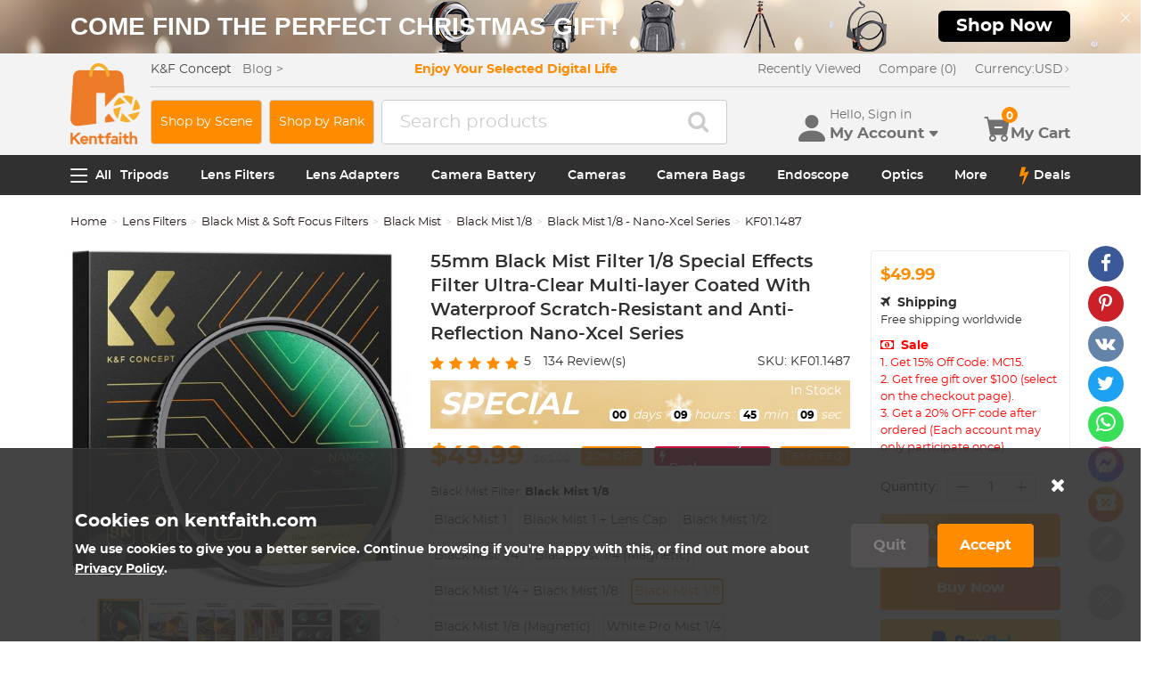

--- FILE ---
content_type: text/html; charset=utf-8
request_url: https://www.kentfaith.com/KF01.1487_kf-55mm-nano-x-optical-glass-black-soft-filter-1-8-ultra-clear-coated-with-waterproof-scratch-resistant-and-anti-reflection-green-film
body_size: 57129
content:
<!DOCTYPE html>
<!--[if IE]><![endif]-->
<!--[if IE 8 ]><html dir="ltr" lang="en" class="ie8"><![endif]-->
<!--[if IE 9 ]><html dir="ltr" lang="en" class="ie9"><![endif]-->
<!--[if (gt IE 9)|!(IE)]><!-->
<html dir="ltr" lang="en" class="">
<!--<![endif]-->
<head>
<meta charset="UTF-8" />
<meta name="viewport" content="width=device-width, initial-scale=1, user-scalable=no">
<meta http-equiv="X-UA-Compatible" content="IE=edge">
<title>Multi Size Camera Filter, 55Mm 1/8 | K&amp;F Concept - KENTFAITH</title>
<base href="https://www.kentfaith.com/" />
<meta name="description" content="K&amp;F Concept K&amp;F Concept Free Shipping. 30 Day No Reason Return. K&amp;F Black Mist Filters Feature Extraordinary Performance On Filter Coating, Premium Material Optical Glass, Ultra Slim &amp; Sturdy Frame." />
<meta name="keywords" content= "multi size camera filter" />
<meta property="product:availability" content="instock" /> 
<meta property="product:brand" content="KENTFAITH" /> 
<meta property="product:condition" content="new" /> 
<meta property="fb:app_id" content="1513450212049187" /> 
<meta property="og:type" content="product" /> 
<meta property="og:title" content="Multi Size Camera Filter, 55Mm 1/8 | K&amp;F Concept" /> 
<meta property="og:description" content="K&amp;F Concept K&amp;F Concept Free Shipping. 30 Day No Reason Return. K&amp;F Black Mist Filters Feature Extraordinary Performance On Filter Coating, Premium Material Optical Glass, Ultra Slim &amp; Sturdy Frame." /> 
<meta property="og:url" content="https://www.kentfaith.com/KF01.1487_kf-55mm-nano-x-optical-glass-black-soft-filter-1-8-ultra-clear-coated-with-waterproof-scratch-resistant-and-anti-reflection-green-film" /> 
<meta property="og:price:amount" content="49.99" /> 
<meta property="og:price:currency" content="USD" /> 
<meta property="og:image" content="https://img.kentfaith.com/cache/catalog/products/us/KF01.1493/KF01.1493-1-1200x1200.jpg" /> 
<meta property="og:image:width" content="1200" /> 
<meta property="og:image:height" content="1200" /> 
<link href="https://www.kentfaith.com/KF01.1487_kf-55mm-nano-x-optical-glass-black-soft-filter-1-8-ultra-clear-coated-with-waterproof-scratch-resistant-and-anti-reflection-green-film" rel="canonical" />
<link href="https://img.kentfaith.com/catalog/kentfaith_ico.png" rel="icon" />
<link href="https://img.kentfaith.com/statics/kfconcept/stylesheet/cache2019080233.css" type="text/css" rel="stylesheet" media="screen" />
</head>
<body class="product-product product-product-11396">

	<p id="gl_path" class="hidden">kfconcept</p>
	<div id="page">
                <div id="page-preloader" class="visible"><span class="preloader"></span></div>
		<div class="ie-warning"></div>
		
		<header>
							<div class="header-top"> <!-- level2 start  -->
<div class="headfix">
    <div class="container">

        <div class="header_box">

            <!-- logo start  -->
                        <div class="logo" itemscope itemtype="http://schema.org/Organization">

	        <a href="https://www.kentfaith.com/" itemprop="url" title="Home" id="logo">
		<img itemprop="logo" src="https://img.kentfaith.com/cache/catalog/kentfaith-79x91.png" title="KENTFAITH" alt="KENTFAITH" class="img-responsive">
	</a>
	</div>            
            <div class="right_box">
                <div class="nav_box_1">
                                        <div class="box_news">
                        K&F Concept  &nbsp;&nbsp; <a href="/blog"><span>Blog&nbsp;&gt;</span></a>                    </div>
                    
                                        <div class="box_slogan">
                        <p>Enjoy Your Selected Digital Life</p>
                    </div>
                    
                    <div class="box_help">

                        <!-- recent viewed  -->
                                                <div id="recent" class="box-navlink pull-right recent">
	<div class="navlink toggle_slide uline">
		<a href="javascript:void(0);" id="recent-total" title="Recently Viewed">Recently Viewed</a>
	</div>
    <ul class="pull-right toggle_cont">
        <li>
            <div class="h22">Recently Viewed</div>
            <button type="button" class="btn-close-cart"><i class="la la-times"></i></button>
        </li>
        <li style="overflow:hidden;overflow-y:auto;max-height: calc(100% - 50px);" class="toggle_cont1">
                <div class="row wlist">
                               <p class="col-sm-12">Recently Viewed list is empty.</p>
                                </div>
        </li>
    </ul>
</div>
                        
                        <!-- currency start  -->
                                                <div id="compare" class="box-navlink pull-right compare">
	<div class="navlink toggle_slide uline">
		<a href="https://www.kentfaith.com/compare" id="compare-total" title="Compare">Compare (0)</a>
                <span id="compare-total2" class="hide">0</span>
	</div>
        <ul class="pull-right toggle_cont">
            <li>
                <div class="h22">Compare</div>
                <button type="button" class="btn-close-cart"><i class="la la-times"></i></button>
            </li>
            <li style="overflow:hidden;overflow-y:auto;max-height: calc(100% - 100px);" class="toggle_cont1">
                    <div class="row wlist">
                                       <p class="col-sm-12">You have not chosen any products to compare.</p>
                                        </div>
            </li>
            <li>
                    <div class="text-foot">
                            <a class="btn btn-block btn-primary" href="https://www.kentfaith.com/compare">Compare</a>
                    </div>
            </li>
        </ul>
</div>
                        
                        <!-- currency start  -->
                        
                        <!-- currency start  -->
                                                <div class="box-currency">
	<form action="https://www.kentfaith.com/index.php?route=common/currency/currency" method="post" enctype="multipart/form-data" id="form-currency">
		<div class="btn-group toggle-wrap">
			<a class="toggle_slide uline">
			<span id="currency_select" title="Currency : USD">Currency: </span>
												USD																																																																																																																																																																																												<i class="bi bi-chevron-right"></i>
			</a>
			<ul class="toggle_cont list-unstyled">
				<li>
					<div class="h22">Currency</div>
					<button type="button" class="btn-close-cart"><i class="la la-times"></i></button>
				</li>
																<li>
					<button class="currency-select selected" type="button" name="USD">
						USD Dollar					</button>
				</li>
																								<li>
					<button class="currency-select" type="button" name="GBP">
						GBP Pound					</button>
				</li>
																								<li>
					<button class="currency-select" type="button" name="CAD">
						CAD Dollar					</button>
				</li>
																								<li>
					<button class="currency-select" type="button" name="EUR">
						EUR Euro					</button>
				</li>
																								<li>
					<button class="currency-select" type="button" name="AUD">
						AUD Dollar					</button>
				</li>
																								<li>
					<button class="currency-select" type="button" name="NZD">
						NZD Dollar					</button>
				</li>
																								<li>
					<button class="currency-select" type="button" name="SGD">
						SGD Dollar					</button>
				</li>
																								<li>
					<button class="currency-select" type="button" name="HKD">
						HKD Dollar					</button>
				</li>
																								<li>
					<button class="currency-select" type="button" name="SEK">
						SEK Krona					</button>
				</li>
																								<li>
					<button class="currency-select" type="button" name="DKK">
						DKK Krone					</button>
				</li>
																								<li>
					<button class="currency-select" type="button" name="CZK">
						CZK Czech Koruna					</button>
				</li>
																								<li>
					<button class="currency-select" type="button" name="ILS">
						ILS Israeli New Shekel					</button>
				</li>
																								<li>
					<button class="currency-select" type="button" name="NOK">
						NOK Krone					</button>
				</li>
																								<li>
					<button class="currency-select" type="button" name="RON">
						RON Romanian Leu					</button>
				</li>
																								<li>
					<button class="currency-select" type="button" name="TWD">
						TWD New Taiwan Dollar					</button>
				</li>
																								<li>
					<button class="currency-select" type="button" name="JPY">
						JPY Yen					</button>
				</li>
																								<li>
					<button class="currency-select" type="button" name="PHP">
						PHP Philippine Peso					</button>
				</li>
																								<li>
					<button class="currency-select" type="button" name="MYR">
						MYR Malaysian Ringgit					</button>
				</li>
																								<li>
					<button class="currency-select" type="button" name="CHF">
						CHF Swiss Franc					</button>
				</li>
																								<li>
					<button class="currency-select" type="button" name="AED">
						AED United Arab Emirates Dirham					</button>
				</li>
																								<li>
					<button class="currency-select" type="button" name="HUF">
						HUF Hungarian Forint					</button>
				</li>
																								<li>
					<button class="currency-select" type="button" name="INR">
						INR Indian Rupee					</button>
				</li>
																								<li>
					<button class="currency-select" type="button" name="ZAR">
						ZAR South African Rand					</button>
				</li>
															</ul>
		</div>
		<input type="hidden" name="code" value="" />
		<input type="hidden" name="redirect" value="https://www.kentfaith.com/KF01.1487_kf-55mm-nano-x-optical-glass-black-soft-filter-1-8-ultra-clear-coated-with-waterproof-scratch-resistant-and-anti-reflection-green-film" />
	</form>
</div>
                        
                    </div>
                </div>

                <div class="nav_box_2">
                    <!-- search start  -->
                                        <a class="btn-shop" href="/scenes">Shop by Scene</a>
 <a class="btn-shop" href="/activity_the-most-popular-photography-gear">Shop by Rank</a>
    <style>
        .btn-shop {
            padding: 10px 10px 10px 10px;
            margin-right: 8px;
            height: 50px;
            border: 1px solid #cdcdcd;
            font-size: 14px;
            color: #fff;
            background-color: #ff8b00;
            border-radius: 4px;
            display: flex;
            justify-content: center;
            align-items: center;
            white-space: nowrap;
        }

        .btn-shop:hover {
            background-color: #ff8b00;
            color: #fff;
            border-color: #ff8b00;
        }
       .btn-shop:visited {
            color: #fff;
        }

        .btn-shop-group input {
            font-size: 16px !important;
        }

        @media (max-width: 1024px) {
            .btn-shop {
                display: none;
            }
        }
    </style>                                                            <!-- search start  -->
<div class="search_box">
    <div id="search" class="search">
        <div class="input-group" >
            <input  class="" type="text" name="search" autocomplete="off" value="" placeholder="Search products" />
            <span class="input-group-btn"><button type="button" class="btn btn-primary button-search"><i class="fa fa-search"></i></button></span>
        </div>
    </div>
</div>



                    
                    <!-- cart start  -->
                    <div class="btc_box cart_box">

                        <div class="btc navigationb">
                            <button type="button"  class="rd-mobilepanel_toggle" title="Menu">
                                <i class="fa fa-bars"></i>
                            </button>
                        </div>

                                                <div class="btc searchs">
                            <button type="button" id="tm-search" title="Search">
                                <i class="la la-search"></i>
                            </button>
                        </div>
                        
                        
                                                <div class="btc btc-user toggle-wrap">

    <button type="button" class="toggle user" id="tm-login" title="Account">
        <i class="la la-user"></i>
        <div>
            <p class="username">Hello, Sign in</p>
            <span class="h44">My Account<i class="bi bi-caret-down-fill"></i></span>
        </div>
    </button>

    <div class="toggle_cont toggle_form">
        <form action="/login" method="post" name="userLogin">
            <h4>Log Into Your Account</h4>
            <button type="button" id="mask_login"class="btn btn-primary btn-round btn-block">Login</button>
            <button type="button"class="btn btn-primary btn-round btn-block create">Register Account</button>
        </form>
        <div class="toggle_icon">
            <a href="/account">
                <i class="bi bi-person-lines-fill"></i>
                <p>Account</p>
            </a>
            <a href="/order">
                <i><i class="bi bi-truck"></i></i>
                <p>Order History</p>
            </a>
            <a class="wish_list">
                <i class="bi bi-star-fill"></i>
                <p>Wish List</p>
            </a>
        </div>
    </div>

    <div class="mask_login popup_mask">
        <form action="/login" method="post" name="userLogin" id="userLogin" class="popup_login">
            <div class="title">
                <h4>Login</h4>
                <button class="btn-close-login" type="button"><i class="la la-times"></i></button>
            </div>

            <div class="form-group">
                <div class="input-group col-md-12">
                    <label for="">E-Mail Address</label>
                    <input class="form-control" name="email"
                           placeholder="E-Mail Address" required="required"
                           type="text" autocomplete="off" >
                </div>
            </div>
            <div class="form-group">
                <div class="input-group col-md-12">
                    <div>
                        <label for="">Password</label>
                        <p><a href="https://www.kentfaith.com/forgotten" rel="nofollow">Forgotten Password?</a></p>
                    </div>
                    <input class="form-control" name="password" autocomplete="off" placeholder="Password" required="required" type="password" autocomplete="off">
                </div>
            </div>

            <p><button type="button" id="login_user" class="btn btn-primary btn-round btn-block">Login</button></p>
            <p> <button type="button" class="btn btn-primary btn-round btn-block create" id="create">Register Account</button></p>

                        <p class="text-left socials">
                Or connect with                                <span  class="sgg" id="googleLogin"><i class="fa fa-google-plus"></i></span>            </p>
            <script>
                socials={'facebook':{'app_id':'','status':0},'googleplus':{'app_id':'798794012145-38qnok7cc30a98nvfigq2s62oj9t16gh.apps.googleusercontent.com','status':1}};
                socials_action="/index.php?route=account/login/sociallogin";
            </script>
                    </form>
    </div>

    <div class="mask_create popup_mask">
        <div class="create_container">
            <div class="title">
                <h4>Register Account</h4>
                <button class="btn-close-login" type="button"><i class="la la-times"></i></button>
            </div>
            <form action="/login" method="post" name="userRegister" id="userRegister">
                <div class="form-group">
                    <div class="input-group col-md-12">
                        <label for="">E-Mail Address</label>
                        <input class="form-control" name="reg_email" placeholder="E-Mail Address" required="required" type="text" data-gtm-form-interact-field-id="2">
                    </div>
                </div>
                <div class="form-group">
                    <div class="input-group col-md-12">
                        <label for="">Password</label>
                        <input class="form-control" name="reg_password" placeholder="Password" required="required" type="password" data-gtm-form-interact-field-id="3">
                    </div>
                </div>
                <div class="form-group">
                    <div class="input-group col-md-12">
                        <label for="">Password Confirm</label>
                        <input class="form-control" name="confirm" placeholder="Password Confirm" required="required" type="password">
                    </div>
                </div>

                <div class="form-group">
                    <label class="control-label">Newsletter Subscribe</label>
                    <label class="radio-inline"><input type="radio" name="newsletter" value="1" checked="checked" /> Yes</label>
                    <label class="radio-inline"><input type="radio" name="newsletter" value="0" /> No</label>
                </div>
                <p> <button type="button" class="btn btn-primary btn-round btn-block" id="create_user">Continue</button> </p>
                <p class="already">Already have an Account?<a id="go_login">Log In</a></p>
            </form>
        </div>
    </div>

   
</div>                        
                                                <div id="cart" class="btc box-cart cart toggle-wrap">
	<button type="button" data-loading-text="Loading..." class="toggle_slide" dir="ltr">
		<i class="la la-shopping-cart"></i>
        <div>
            <p>&nbsp;</p>
            <span class="h44">My Cart</span>
        </div>
		<span id="cart-total" class="cart-total hide"> <span>0</span> $0.00 </span>
				<span id="cart-total2" class="cart-total2">0</span>
			</button>
	<ul class="pull-right toggle_cont">
		<li>
			<div class="h22">Shopping Cart</div>
			<button type="button" class="btn-close-cart"><i class="la la-times"></i></button>
		</li>
		<li class="toggle_cont1">
		                        <table>
                            <tr><td><p class="text-empty">Your shopping cart is empty!</p></td></tr>
                        </table>
		

            
                </li>

		<li>
			<div class="text-foot">
                                <div class="cart_login"><span>Register/Login</span> to purchase, earn points <a href="https://www.kentfaith.com/membership"><i class="fa fa-question-circle-o"></i></a></div>
                				<button id="button-checkout5" type="button" class="btn btn-block btn-primary btn-round btn-pound button-checkout">Checkout</button>
				                    <button id="button-checkout-paypal5" type="button" class="btn btn-block btn-paypal btn-round button-checkout-paypal"><i class="nico nico_paypal2"></i></button>
					<button type="button" class="hide button-quote"></button>
                    <script>
						var pp_object = {cur:"USD",url:"https://www.kentfaith.com/index.php?route=extension/payment/pp_express/express",client_id:"AdnIm4eaj7cJZQlMNX0kVljuxgNDG6s5nlV0tdsCc7Qy5mMcDMW4Al2iUNIGvniFQHzzVz7XH6jacdai",store_name:"US",cart_total_price:"0"};
                    </script>

							</div>
		</li>
                
	</ul>
        <div class="cartloader">
            <i class="la la-times close_zcart"></i>
            <div class="preloader">
                <feature>
                <div class="dot"></div>
                <div class="dot"></div>
                <div class="dot"></div>
                <div class="dot"></div>
                </feature>
            </div>
        </div>
</div>                        
                                                <div id="wishlist" class="btc btc-wishlist wishlist" >
    <button type="button" class="toggle_slide hidden-sm hidden-xs hide" id="wishlist-total" title="Favorite"><i class="la la-heart"></i><span><span>0</span></span></button>
    <ul class="toggle_cont wishlist">
        <li>
            <div class="h22">Favorite</div>
            <button type="button" class="btn-close-cart"><i class="la la-times"></i></button>
        </li>
        <li style="overflow:hidden;overflow-y:auto;max-height: calc(100% - 50px);" class="toggle_cont1">

                <div class="row wlist">
                                <p class="col-sm-12">Your wish list is empty.</p>
                                </div>

        </li>
        <li>
                        <div class="favorite_login">
                <span>Register/Login</span> to like, earn points                <a href="https://www.kentfaith.com/membership"><i class="fa fa-question-circle-o"></i></a>
            </div>
                    </li>
    </ul>
</div>
                                            </div>
                </div>
            </div>

        </div>

    </div>
</div>
</div>
			
							<div id="stuck" class="stuck-menu"> <div class="container"><div class="megamenu">
    <div class="btc navigationb">
        <button class="rd-mobilepanel_toggle">
            <i class="la la-bars"></i><span>All</span>
        </button>
    </div>
	<ul class="sf-menu">

                <li  >
            <a href="https://www.kentfaith.com/tripods">Tripods</a>
                                                <ul class="simple_menu"><li  class="active-hot"><a href="https://www.kentfaith.com/aluminum-tripods">Aluminum Tripods</a></li><li  class="active-hot"><a href="https://www.kentfaith.com/carbon-fiber-tripods">Carbon Fiber Tripods</a></li><li  class="active-hot"><a href="https://www.kentfaith.com/transverse-center-column-tripods">Transverse Center Column Tripods</a></li><li ><a href="https://www.kentfaith.com/lightweight-tripods">Lightweight Tripods</a></li><li  class="active-hot"><a href="https://www.kentfaith.com/video-tripods">Professional Video Tripods</a></li><li ><a href="https://www.kentfaith.com/mini-tripod">Mini Desktop Tripods</a></li><li  class="active-hot"><a href="https://www.kentfaith.com/tripod-kit">Tripod Kit</a></li><li ><a href="https://www.kentfaith.com/ball-head-tripods">Monopods</a></li><li ><a href="https://www.kentfaith.com/phone-tripods">Phone Tripods</a></li><li ><a href="https://www.kentfaith.com/tripod-head">Tripod Head</a></li><li ><a href="https://www.kentfaith.com/quick-mounting-plate" class="parent">Tripod Accessories</a><ul class="simple_menu"><li ><a href="https://www.kentfaith.com/monitor-mount">Monitor Mount</a></li><li ><a href="https://www.kentfaith.com/multi-angle-center-column">Multi-Angle Center Column</a></li><li ><a href="https://www.kentfaith.com/tripod-dolly">Tripod Dolly</a></li><li ><a href="https://www.kentfaith.com/tripod-foot-spikes">Tripod Foot Spikes</a></li><li ><a href="https://www.kentfaith.com/vacuum-suction-cup">Vacuum Suction Cup</a></li><li ><a href="https://www.kentfaith.com/quick-release-plates">Quick Release Plates</a></li><li ><a href="https://www.kentfaith.com/magic-arms">Magic Arms</a></li><li ><a href="https://www.kentfaith.com/phone-holders">Phone Holders</a></li></ul></li><li ><a href="https://www.kentfaith.com/studio" class="parent">Studio Parts</a><ul class="simple_menu"><li ><a href="https://www.kentfaith.com/camera-flash">Camera Flash</a></li><li ><a href="https://www.kentfaith.com/photography-fill-light">Photography Fill Light</a></li><li ><a href="https://www.kentfaith.com/ring-light">Ring Light</a></li><li ><a href="https://www.kentfaith.com/soft-box">Soft Box</a></li><li ><a href="https://www.kentfaith.com/tripod-light-stands">Tripod Light Stands</a></li><li ><a href="https://www.kentfaith.com/reflectors">Reflectors</a></li></ul></li><li ><a href="https://www.kentfaith.com/action-cam-mounts">Action Camera Mounts</a></li><li ><a href="https://www.kentfaith.com/gimbal-stabilizers">Gimbal Stabilizers</a></li><li ><a href="https://www.kentfaith.com/clearance-tripods">Clearance Tripods (Low price)</a></li></ul>                            
        </li>
                    <li  >
            <a href="https://www.kentfaith.com/lens-filters">Lens Filters</a>
                                                <ul class="simple_menu"><li ><a href="https://www.kentfaith.com/uv-filters" class="parent">UV Filters</a><ul class="simple_menu"><li ><a href="https://www.kentfaith.com/mcuv-nano-xcel-series" class="parent">Nano-Xcel Series</a><ul class="simple_menu"><li  class="active-hot"><a href="https://www.kentfaith.com/nano-x-mrc-uv-filter">MCUV - Nano-Xcel</a></li><li ><a href="https://www.kentfaith.com/kf-concept-ultra-low-reflection-uv-filters-nano-x-series">MCUV Ultra-Low Reflection - Nano-Xcel</a></li><li ><a href="https://www.kentfaith.com/nano-l-super-hard-uv-filter">MCUV Super Hard - Nano-Xcel</a></li><li ><a href="https://www.kentfaith.com/explosion-proof-mcuv-nano-xcel-series">MCUV Explosion-Proof - Nano-Xcel</a></li><li ><a href="https://www.kentfaith.com/super-hard-amp;ultra-low-reflection-mcuv-filters---nano-xcel">MCUV Super-Hard Ultra-Low Reflection - Nano-Xcel</a></li><li ><a href="https://www.kentfaith.com/mcuv+lens-cap+cleaning-cloth-nano-xcel-series">MCUV+Lens Cap+Cleaning Cloth - Nano-Xcel</a></li><li ><a href="https://www.kentfaith.com/magnetic-mcuv-filter">Magnetic MCUV - Nano-Xcel</a></li></ul></li><li ><a href="https://www.kentfaith.com/mcuv-nano-dazzle-series" class="parent">Nano-Dazzle Series</a><ul class="simple_menu"><li ><a href="https://www.kentfaith.com/mcuv-filters---d-series">MCUV - Nano-Dazzle</a></li><li ><a href="https://www.kentfaith.com/mcuv+lens-cap+cleaning-cloth-nano-dazzle-series">MCUV+Lens Cap+Cleaning Cloth - Nano-Dazzle</a></li></ul></li><li ><a href="https://www.kentfaith.com/mcuv-nano-klear-series" class="parent">Nano-Klear Series</a><ul class="simple_menu"><li  class="active-hot"><a href="https://www.kentfaith.com/slim-mcuv-k-filter">MCUV - Nano-Klear</a></li><li ><a href="https://www.kentfaith.com/ultra-thin-frame-mcuv-filter">MCUV Ultra-Slim - Nano-Klear</a></li><li ><a href="https://www.kentfaith.com/mcuv+lens-cap">MCUV+Lens Cap - Nano-Klear</a></li><li ><a href="https://www.kentfaith.com/mcuv+lens-cap+cleaning-cloth-nano-k-series">MCUV+Lens Cap+Cleaning Cloth - Nano-Klear</a></li></ul></li><li ><a href="https://www.kentfaith.com/mcuv-nano-xcel-pro-series" class="parent">Nano-Xcel Pro Series</a><ul class="simple_menu"><li ><a href="https://www.kentfaith.com/nano-x-pro-series-mcuv-filter">MCUV - Nano-Xcel Pro</a></li></ul></li></ul></li><li  class="active-hot"><a href="https://www.kentfaith.com/cpl-filters" class="parent">CPL Filters</a><ul class="simple_menu"><li ><a href="https://www.kentfaith.com/nano-xcel-series" class="parent">Nano-Xcel Series</a><ul class="simple_menu"><li ><a href="https://www.kentfaith.com/nano-x-mrc-cpl-filter">CPL - Nano-Xcel</a></li><li ><a href="https://www.kentfaith.com/cpl-true-color-nano-x-series">CPL True Color - Nano-Xcel</a></li><li ><a href="https://www.kentfaith.com/kf-concept-ultra-low-reflectivity-cpl-nano-x-series">CPL Ultra-Low Reflection - Nano-Xcel</a></li><li ><a href="https://www.kentfaith.com/cpl+lens-cap+cleaning-cloth-nano-xcel-series">CPL+Lens Cap+Cleaning Cloth - Nano-Xcel</a></li><li  class="active-hot"><a href="https://www.kentfaith.com/magnetic-cpl-filter ">Magnetic CPL - Nano-Xcel</a></li><li ><a href="https://www.kentfaith.com/true-color-ultra-low-reflectivity-cpl-nano-xcel">CPL True Color Ultra-Low Reflection - Nano-Xcel</a></li></ul></li><li ><a href="https://www.kentfaith.com/nano-dazzle-series" class="parent">Nano-Dazzle Series</a><ul class="simple_menu"><li ><a href="https://www.kentfaith.com/cpl-filters-d-series">CPL - Nano-Dazzle</a></li><li ><a href="https://www.kentfaith.com/cpl+lens-cap+cleaning-cloth-nano-dazzle-series">CPL+Lens Cap+Cleaning Cloth - Nano-Dazzle</a></li></ul></li><li ><a href="https://www.kentfaith.com/nano-klear-series" class="parent">Nano-Klear Series</a><ul class="simple_menu"><li ><a href="https://www.kentfaith.com/slim-cpl-k-filter">CPL - Nano-Klear</a></li><li ><a href="https://www.kentfaith.com/ultra-thin-frame-cpl-filter-nano-k-series">CPL Ultra-Slim - Nano-Klear</a></li><li ><a href="https://www.kentfaith.com/cpl+lens-cap+cleaning-cloth--nano-k-series">CPL+Lens Cap+Cleaning Cloth - Nano-Klear</a></li><li ><a href="https://www.kentfaith.com/cpl+lens-cap-nano-klear">CPL+Lens Cap - Nano-Klear</a></li></ul></li><li ><a href="https://www.kentfaith.com/nano-xcel-pro-series" class="parent">Nano-Xcel Pro Series</a><ul class="simple_menu"><li ><a href="https://www.kentfaith.com/nano-x-pro-series-cpl-filter">CPL - Nano-Xcel Pro</a></li></ul></li></ul></li><li  class="active-hot"><a href="https://www.kentfaith.com/nd-filters" class="parent">Neutral Density Filters</a><ul class="simple_menu"><li ><a href="https://www.kentfaith.com/neutral-density-solid-lens-filters" class="parent">Neutral Density (Solid)</a><ul class="simple_menu"><li ><a href="https://www.kentfaith.com/nd8-filter">ND8 (3 stops) - Nano-Xcel Series</a></li><li ><a href="https://www.kentfaith.com/nd64-filter">ND64 (6 stops) - Nano-Xcel Series</a></li><li ><a href="https://www.kentfaith.com/nd1000-filter">ND1000 (10 stops) - Nano-Xcel Series</a></li><li ><a href="https://www.kentfaith.com/nd100000-kf-concept-nano-x-series">ND100000 (16.6 stops) - Nano-Xcel Series</a></li><li ><a href="https://www.kentfaith.com/nd1000000-nano-x-series">ND1000000 (20 stops) - Nano-Xcel Series</a></li><li ><a href="https://www.kentfaith.com/nd1000000-nano-k-series">ND100000 (16.6 stops) - Nano-Klear Series</a></li><li ><a href="https://www.kentfaith.com/nd100000-nano-k-series">ND1000000 (20 stops) - Nano-Klear Series</a></li><li ><a href="https://www.kentfaith.com/magnetic-solid-nd-filter">Solid ND - Magnetic Series</a></li></ul></li><li ><a href="https://www.kentfaith.com/variable-neutral-density-lens-filters" class="parent">Variable Neutral Density</a><ul class="simple_menu"><li ><a href="https://www.kentfaith.com/variable-neutral-density-nano-xcel-series" class="parent">Nano-Xcel Series</a><ul class="simple_menu"><li ><a href="https://www.kentfaith.com/nd2-nd32-filter">ND2-ND32 - Nano-Xcel</a></li><li ><a href="https://www.kentfaith.com/nd2-nd32-true-color-nano-x-series">ND2-ND32 True Color -  Nano-Xcel</a></li><li ><a href="https://www.kentfaith.com/nd2-nd400-filter">ND2-ND400 - Nano-Xcel</a></li><li ><a href="https://www.kentfaith.com/nano-x-nd8-nd128-filters">ND8-ND128 - Nano-Xcel</a></li><li ><a href="https://www.kentfaith.com/nd32-nd512-variable-filter">ND32-ND512 - Nano-Xcel</a></li><li ><a href="https://www.kentfaith.com/nano-x-series-nd3-nd1000-filter">ND3-ND1000 - Nano-Xcel</a></li><li ><a href="https://www.kentfaith.com/nd2-32-true-color-ultra-low-reflection-nano-xcel-series">ND2-32 True Color Ultra-Low Reflection - Nano-Xcel</a></li><li ><a href="https://www.kentfaith.com/nd2-400-ultra-low-reflection-nano-xcel-series">ND2-400 Ultra-Low Reflection - Nano-Xcel</a></li></ul></li><li ><a href="https://www.kentfaith.com/variable-neutral-density-nano-dazzle-series" class="parent">Nano-Dazzle Series</a><ul class="simple_menu"><li ><a href="https://www.kentfaith.com/nd2-nd32-nano-d-series">ND2-ND32 - Nano-Dazzle</a></li><li ><a href="https://www.kentfaith.com/nd2-nd400-nano-d-series">ND2-ND400 - Nano-Dazzle</a></li><li ><a href="https://www.kentfaith.com/nd3-nd1000-filter">ND3-ND1000 - Nano-Dazzle</a></li><li ><a href="https://www.kentfaith.com/nd8-nd2000-filter">ND8-ND2000 - Nano-Dazzle</a></li></ul></li><li ><a href="https://www.kentfaith.com/variable-neutral-density-nano-klear-series" class="parent">Nano-Klear Series</a><ul class="simple_menu"><li ><a href="https://www.kentfaith.com/nd2-nd32-nano-k-series">ND2-ND32 - Nano-Klear</a></li><li ><a href="https://www.kentfaith.com/nano-k-nd2-nd400-filter">ND2-ND400 - Nano-Klear</a></li><li ><a href="https://www.kentfaith.com/kf-concept-nd2-nd2000-nano-k-series">ND2-ND2000 - Nano-Klear</a></li><li ><a href="https://www.kentfaith.com/true-color-nd2-nd400-nano-klear">ND2-ND400 True Color - Nano-Klear</a></li></ul></li><li ><a href="https://www.kentfaith.com/variable-neutral-density-nano-xcel-pro-series" class="parent">Nano-Xcel Pro Series</a><ul class="simple_menu"><li ><a href="https://www.kentfaith.com/nd2-nd32-variable-neutral-density-nano-x-pro-series">ND2-ND32 - Nano-Xcel Pro</a></li></ul></li><li ><a href="https://www.kentfaith.com/nano-b-series" class="parent">Nano-Basic Series</a><ul class="simple_menu"><li ><a href="https://www.kentfaith.com/nano-b-nd2-nd400-filter">ND2-ND400 - Nano-Basic</a></li></ul></li></ul></li><li ><a href="https://www.kentfaith.com/graduated-neutral-density-lens-filters" class="parent">Graduated Neutral Density</a><ul class="simple_menu"><li ><a href="https://www.kentfaith.com/100mm-gnd-filter" class="parent">100mm Square GND Filters</a><ul class="simple_menu"><li ><a href="https://www.kentfaith.com/nano-x-square-soft-gnd8">3-Stops Soft GND Filters - Nano-Xcel</a></li><li ><a href="https://www.kentfaith.com/nano-x-square-hard-gnd8">3-Stops Hard GND Filters - Nano-Xcel</a></li><li ><a href="https://www.kentfaith.com/nano-x-square-reverse-gnd8">3-Stops Reverse GND Filters - Nano-Xcel</a></li><li ><a href="https://www.kentfaith.com/nano-x-square-soft-gnd16">4-Stops Soft GND Filters - Nano-Xcel</a></li><li ><a href="https://www.kentfaith.com/nano-x-square-reverse-gnd16">4-Stops Reverse GND Filters - Nano-Xcel</a></li><li ><a href="https://www.kentfaith.com/nano-x-pro-square-soft-gnd8">3-Stops Soft GND Filters - Nano-Xcel Pro</a></li><li ><a href="https://www.kentfaith.com/nano-x-pro-square-hard-gnd8">3-Stops Hard GND Filters - Nano-Xcel Pro</a></li><li ><a href="https://www.kentfaith.com/nano-x-pro-square-reverse-gnd8">3-Stops Reverse GND Filters - Nano-Xcel Pro</a></li><li ><a href="https://www.kentfaith.com/nano-x-pro-square-soft-gnd16">4-Stops Soft GND Filters - Nano-Xcel Pro</a></li><li ><a href="https://www.kentfaith.com/nano-x-pro-square-reverse-gnd16">4-Stops Reverse GND Filters - Nano-Xcel Pro</a></li></ul></li><li ><a href="https://www.kentfaith.com/circular-gnd-filter" class="parent">Circular GND Filters</a><ul class="simple_menu"><li ><a href="https://www.kentfaith.com/gnd8-graduated-neutral-density-lens-filters">GND8 - Nano-Xcel Series</a></li><li ><a href="https://www.kentfaith.com/gnd16-graduated-neutral-density-lens-filters">GND16 - Nano-Xcel Series</a></li></ul></li></ul></li><li ><a href="https://www.kentfaith.com/2-in-1-filters" class="parent">2 in 1 Filters</a><ul class="simple_menu"><li ><a href="https://www.kentfaith.com/nd8-cpl-filter">ND8&amp;CPL Filters - Nano-Xcel Series</a></li><li  class="active-hot"><a href="https://www.kentfaith.com/nd2-nd32-cpl-filter">ND2-ND32&amp;CPL Filters - Nano-Xcel Series</a></li><li ><a href="https://www.kentfaith.com/nd2-nd32-cpl-filters-nano-d-series">ND2-ND32&amp;CPL Filters - Nano Dazzle Series</a></li><li ><a href="https://www.kentfaith.com/nd2-32-cpl-filters-nano-k-series">ND2-32&amp;CPL Filters - Nano-Klear Series</a></li><li ><a href="https://www.kentfaith.com/nd2-nd32-cpl-filter-nano-x-pro">ND2-ND32&amp;CPL Filters - Nano-Xcel Pro Series</a></li><li ><a href="https://www.kentfaith.com/nd2-nd32-cpl-true-color-filters-nano-x-series">ND2-ND32&amp;CPL True Color Filters - Nano-Xcel Series</a></li><li ><a href="https://www.kentfaith.com/nd4-nd64-cpl-filter">ND4-ND64&amp;CPL Filters - Nano-Xcel Series</a></li></ul></li><li ><a href="https://www.kentfaith.com/3-in-1-filters" class="parent">3 in 1 Filters</a><ul class="simple_menu"><li ><a href="https://www.kentfaith.com/nd2-32-cpl-black-mist-1-4-filters-nano-xcel-series">ND2-32&amp;CPL&amp;Black Mist 1/4 Filters - Nano-Xcel Series</a></li><li ><a href="https://www.kentfaith.com/nd2-32-amp;cpl-amp;black-mist-1-4-filters-nano-klear-series">ND2-32&amp;CPL&amp;Black Mist 1/4 Filters - Nano-Klear Series</a></li></ul></li></ul></li><li  class="active-hot"><a href="https://www.kentfaith.com/black-mist-soft-focus-filters" class="parent">Black Mist &amp; Soft Focus Filters</a><ul class="simple_menu"><li  class="active-hot"><a href="https://www.kentfaith.com/black-mist-filters" class="parent">Black Mist</a><ul class="simple_menu"><li ><a href="https://www.kentfaith.com/black-mist-1" class="parent">Black Mist 1</a><ul class="simple_menu"><li ><a href="https://www.kentfaith.com/black-mist-1-filters">Black Mist 1 - Nano-Xcel Series</a></li><li ><a href="https://www.kentfaith.com/black-mist-1-nano-k-series">Black Mist 1 - Nano-Klear Series</a></li></ul></li><li ><a href="https://www.kentfaith.com/black-mist-1-2" class="parent">Black Mist 1/2</a><ul class="simple_menu"><li ><a href="https://www.kentfaith.com/black-mist-1-2-filters">Black Mist 1/2 - Nano-Xcel Series</a></li><li ><a href="https://www.kentfaith.com/black-mist-1-2-nano-k-series">Black Mist 1/2 - Nano-Klear Series</a></li></ul></li><li  class="active-hot"><a href="https://www.kentfaith.com/black-mist-1-4" class="parent">Black Mist 1/4</a><ul class="simple_menu"><li  class="active-hot"><a href="https://www.kentfaith.com/black-mist-1-4-filters">Black Mist 1/4 - Nano-Xcel Series</a></li><li ><a href="https://www.kentfaith.com/black-mist-1-4-nano-d-series">Black Mist 1/4 - Nano-Dazzle Series</a></li><li ><a href="https://www.kentfaith.com/black-mist-1-4-cleaning-cloth">Black Mist 1/4 - Nano-Klear Series</a></li><li ><a href="https://www.kentfaith.com/black-mist-1-4-nano-xcel-pro-series">Black Mist 1/4 - Nano-Xcel Pro Series</a></li><li ><a href="https://www.kentfaith.com/black-mist-1-4-lens-cap-cleaning-cloth-nano-klear-series">Black Mist 1/4+Lens Cap+Cleaning Cloth - Nano-Klear Series</a></li></ul></li><li  class="active-hot"><a href="https://www.kentfaith.com/black-mist-1-8" class="parent">Black Mist 1/8</a><ul class="simple_menu"><li  class="active-hot"><a href="https://www.kentfaith.com/black-mist-1-8-filters">Black Mist 1/8 - Nano-Xcel Series</a></li><li ><a href="https://www.kentfaith.com/black-mist-1-8-nano-d">Black Mist 1/8 - Nano-Dazzle Series</a></li><li ><a href="https://www.kentfaith.com/black-mist-1-8-cleaning-cloth">Black Mist 1/8 - Nano-Klear Series</a></li><li ><a href="https://www.kentfaith.com/black-mist-1-8-nano-xcel-pro-series">Black Mist 1/8 - Nano-Xcel Pro Series</a></li><li ><a href="https://www.kentfaith.com/black-mist-1-8-lens-cap-cleaning-cloth-nano-klear-series">Black Mist 1/8+Lens Cap+Cleaning Cloth - Nano-Klear Series</a></li></ul></li><li  class="active-hot"><a href="https://www.kentfaith.com/black-mist-kit" class="parent">Black Mist Kit</a><ul class="simple_menu"><li  class="active-hot"><a href="https://www.kentfaith.com/black-mist-1-4-1-8">Black Mist 1/4 + 1/8 Nano Xcel Series</a></li><li ><a href="https://www.kentfaith.com/black-mist-1-4-1-8-nano-k-Series">Black Mist 1/4 + 1/8 - Nano Klear Series</a></li><li ><a href="https://www.kentfaith.com/filters-black-mist-1-4-cpl-nano-klear-series">Black Mist 1/4 + CPL - Nano Klear Series</a></li></ul></li><li ><a href="https://www.kentfaith.com/black-mist-vnd" class="parent">Black-Mist &amp; VND</a><ul class="simple_menu"><li ><a href="https://www.kentfaith.com/black-mist-1-4-nd2-32-filter">Black Mist 1/4 &amp; ND2-32 Filters - Nano-Xcel Series</a></li><li ><a href="https://www.kentfaith.com/black-mist-1-4-nd2-400-filter">Black Mist 1/4 &amp; ND2-400 Filters - Nano-Xcel Series</a></li><li ><a href="https://www.kentfaith.com/black-mist-1-4-nd2-32-filters-nano-klear-series">Black Mist 1/4 &amp; ND2-32 Filters - Nano-Klear Series</a></li><li ><a href="https://www.kentfaith.com/black-mist-1-4-nd2-400-filters-nano-klear-series">Black Mist 1/4 &amp; ND2-400 Filters - Nano-Klear Series</a></li><li ><a href="https://www.kentfaith.com/black-mist-1-8-nd2-32-filters-nano-klear-series">Black Mist 1/8 &amp; ND2-32 Filters - Nano-Klear Series</a></li></ul></li><li ><a href="https://www.kentfaith.com/black-mist-cpl" class="parent">Black Mist &amp; CPL</a><ul class="simple_menu"><li ><a href="https://www.kentfaith.com/black-mist-1-4-cpl-nano-klear-series">Black Mist 1/4&amp;CPL - Nano-Klear Series</a></li></ul></li></ul></li><li ><a href="https://www.kentfaith.com/white-mist-filters" class="parent">White Mist</a><ul class="simple_menu"><li ><a href="https://www.kentfaith.com/white-mist-1-4-nano-xcel-series">White Mist 1/4 - Nano-Xcel Series</a></li><li ><a href="https://www.kentfaith.com/white-mist-1-4-nano-klear-series">White Mist 1/4 - Nano-Klear Series</a></li></ul></li><li ><a href="https://www.kentfaith.com/shimmer-diffusion-filters" class="parent">Shimmer Diffusion</a><ul class="simple_menu"><li ><a href="https://www.kentfaith.com/shimmer-diffusion-1-filters-nano-x-series">Shimmer Diffusion 1 - Nano-Xcel Series</a></li><li ><a href="https://www.kentfaith.com/shimmer-diffusion-1-nano-klear-series">Shimmer Diffusion 1 - Nano-Klear Series</a></li></ul></li></ul></li><li ><a href="https://www.kentfaith.com/natural-night-filters" class="parent">Light Pollution Filters</a><ul class="simple_menu"><li ><a href="https://www.kentfaith.com/circular-light-pollution-cut-filter">Circular</a></li><li ><a href="https://www.kentfaith.com/square-light-pollution-cut-filter">Square</a></li></ul></li><li  class="active-hot"><a href="https://www.kentfaith.com/square-filters" class="parent">Square Filter System</a><ul class="simple_menu"><li ><a href="https://www.kentfaith.com/square-filters-basic-system" class="parent">Basic System</a><ul class="simple_menu"><li ><a href="https://www.kentfaith.com/basic-square-nd-filter-system" class="parent">Square ND Filters</a><ul class="simple_menu"><li ><a href="https://www.kentfaith.com/nano-x-square-nd4">ND4 Filters - Nano-Xcel Series</a></li><li ><a href="https://www.kentfaith.com/nano-x-square-nd16">ND16 Filters - Nano-Xcel Series</a></li><li ><a href="https://www.kentfaith.com/nano-x-square-nd1000">ND1000 Filters - Nano-Xcel Series</a></li><li ><a href="https://www.kentfaith.com/nano-x-square-nd2000">ND2000 Filters - Nano-Xcel Series</a></li><li ><a href="https://www.kentfaith.com/nano-x-square-nd32000">ND32000 Filters - Nano-Xcel Series</a></li><li ><a href="https://www.kentfaith.com/nano-x-square-full-color-nd8">Full Color ND8 Filters - Nano-Xcel Series</a></li><li ><a href="https://www.kentfaith.com/nano-x-square-full-color-nd64">Full Color ND64 Filters - Nano-Xcel Series</a></li></ul></li><li ><a href="https://www.kentfaith.com/basic-square-gnd-filter-system">Square GND Filters</a></li><li ><a href="https://www.kentfaith.com/basic-square-light-pollution-cut-filter-system">Light Pollution Cut Filters</a></li><li ><a href="https://www.kentfaith.com/square-black-mist-filter" class="parent">Square Black Mist Filters</a><ul class="simple_menu"><li ><a href="https://www.kentfaith.com/nano-x-square-black-mist-1">Black Mist 1 - Nano-Xcel Series</a></li><li ><a href="https://www.kentfaith.com/nano-x-square-black-mist-1-4">Black Mist 1/4 - Nano-Xcel Series</a></li><li ><a href="https://www.kentfaith.com/nano-x-square-black-mist-1-8">Black Mist 1/8 - Nano-Xcel Series</a></li></ul></li><li ><a href="https://www.kentfaith.com/basic-system-brackets-and-accessories" class="parent">Brackets and Accessories</a><ul class="simple_menu"><li ><a href="https://www.kentfaith.com/nano-x-adapter-ring">Adapter Ring - Nano-X</a></li></ul></li><li ><a href="https://www.kentfaith.com/basic-square -filter-system-kits " class="parent">Kits</a><ul class="simple_menu"><li ><a href="https://www.kentfaith.com/nano-x-100-mm-suqare-filter-system">100mm Square Filter System - Nano-Xcel Series</a></li><li ><a href="https://www.kentfaith.com/nano-x-100mm-nd1000-holder-kit">100mm ND1000+Holder Kit - Nano-Xcel Series</a></li><li ><a href="https://www.kentfaith.com/nano-x-100mm-nd1000-soft-gnd8-holder-kit">100mm ND1000+Soft GND8+Holder Kit - Nano-Xcel Series</a></li><li ><a href="https://www.kentfaith.com/nano-x-pro-100mm-soft-gnd8-holder-kit">100mm Soft GND8+Holder Kit - Nano-Xcel Series</a></li></ul></li></ul></li><li ><a href="https://www.kentfaith.com/square-filters-professional-system" class="parent">Professional System</a><ul class="simple_menu"><li ><a href="https://www.kentfaith.com/pl">PL</a></li><li ><a href="https://www.kentfaith.com/pro-square-nd-filter-system" class="parent">ND</a><ul class="simple_menu"><li ><a href="https://www.kentfaith.com/nano-x-pro-square-full-color-nd8">Full Color ND8 Filters - Nano-Xcel Pro Series</a></li><li ><a href="https://www.kentfaith.com/nano-x-pro-full-color-nd64">Full Color ND64 Filters - Nano-Xcel Pro Series</a></li><li ><a href="https://www.kentfaith.com/nano-x-pro-square-full-color-nd1000">Full Color ND1000 Filters - Nano-Xcel Pro Series</a></li></ul></li><li  class="active-hot"><a href="https://www.kentfaith.com/pro-square-gnd-filter-system">GND</a></li><li ><a href="https://www.kentfaith.com/black-mist-1-4-cpl-nano-x-pro-series">Black Mist 1/4&amp;CPL - Nano-Xcel Pro Series</a></li><li ><a href="https://www.kentfaith.com/pro-system-brackets-and-accessories" class="parent">Brackets and Accessories</a><ul class="simple_menu"><li ><a href="https://www.kentfaith.com/nano-x-pro-100-100-mm-suqare-filter-protect-frame">100x100mm Square Filter Protect Frame - Nano-Xcel Pro Series</a></li><li ><a href="https://www.kentfaith.com/nano-x-pro-100-150-mm-suqare-filter-protect-frame">100x150mm Square Filter Protect Frame - Nano-Xcel Pro Series</a></li><li ><a href="https://www.kentfaith.com/nano-x-pro-adapter-ring">Adapter Ring - Nano-Xcel Pro Series</a></li></ul></li><li ><a href="https://www.kentfaith.com/pro-square-light-pollution-cut-filter-system" class="parent">Light Pollution Cut Filters</a><ul class="simple_menu"><li ><a href="https://www.kentfaith.com/nano-x-pro-square-light-pollution-cut-filter">Light Pollution Cut Filter - Nano-Xcel Pro Series</a></li></ul></li><li ><a href="https://www.kentfaith.com/pro-square-filter-system-kits " class="parent">Kits</a><ul class="simple_menu"><li ><a href="https://www.kentfaith.com/nano-x-pro-100mm-nd1000-holder-kit">100mm ND1000+Holder Kit - Nano-Xcel Pro Series</a></li><li ><a href="https://www.kentfaith.com/nano-x-pro-100mm-nd1000-soft-gnd8-holder-kit">100mm ND1000+Soft GND8+Holder Kit - Nano-Xcel Pro Series</a></li><li ><a href="https://www.kentfaith.com/nano-x-pro-100mm-nd8-nd64-nd1000-holder-kit">100mm ND8+ND64+ND1000+Holder Kit - Nano-Xcel Pro Series</a></li><li ><a href="https://www.kentfaith.com/nano-x-pro-100mm-holder-kit">100mm Holder Kit - Nano-Xcel Pro Series</a></li></ul></li></ul></li></ul></li><li  class="active-hot"><a href="https://www.kentfaith.com/magnetic-lens-filters" class="parent">Magnetic Lens Filters</a><ul class="simple_menu"><li ><a href="https://www.kentfaith.com/mcuv-filters" class="parent">MCUV Filters</a><ul class="simple_menu"><li ><a href="https://www.kentfaith.com/magnetic-mcuv-nano-k-series">Magnetic MCUV - Nano-Klear Series</a></li><li  class="active-hot"><a href="https://www.kentfaith.com/magnetic-mcuv-lens-cap-nano-x-series">Magnetic MCUV+Lens Caps - Nano-Xcel Series</a></li></ul></li><li ><a href="https://www.kentfaith.com/magnetic-black-mist-filter" class="parent">Black Mist Filters</a><ul class="simple_menu"><li ><a href="https://www.kentfaith.com/magnetic-black-mist-1-8-filters">Black Mist 1/8 Filters - Nano-Xcel Series</a></li><li ><a href="https://www.kentfaith.com/magnetic-black-mist-1-4-filters">Black Mist 1/4 Filters - Nano-Xcel Series</a></li></ul></li><li  class="active-hot"><a href="https://www.kentfaith.com/magnetic-cpl-filters" class="parent">CPL Filters</a><ul class="simple_menu"><li ><a href="https://www.kentfaith.com/magnetic-cpl-adapter-ring">Magnetic CPL+Adapter Ring - Nano-Xcel Series</a></li><li  class="active-hot"><a href="https://www.kentfaith.com/nano-x-magnetic-cpl-apater-ring-cap">Magnetic CPL+Apater ring+Cap - Nano-Xcel Series</a></li><li ><a href="https://www.kentfaith.com/magnetic-cpl+adapter-ring-nano-klear-series">Magnetic CPL+Adapter Ring - Nano-Klear Series</a></li></ul></li><li  class="active-hot"><a href="https://www.kentfaith.com/magnetic-unlimited-variable-nd-filters" class="parent">Unlimited Variable ND Filters</a><ul class="simple_menu"><li ><a href="https://www.kentfaith.com/magnetic-nd2-32-lens-filters">Magnetic ND2-ND32 - Nano-Xcel Series</a></li><li  class="active-hot"><a href="https://www.kentfaith.com/magnetic-nd8-nd128-Filters">Magnetic ND8-ND128 Filters - Nano-Xcel Series</a></li></ul></li><li ><a href="https://www.kentfaith.com/magnetic-neutral-density-solid-filter" class="parent">Neutral Density (Solid) Filters</a><ul class="simple_menu"><li ><a href="https://www.kentfaith.com/magnetic-nd8-lens-filters">Magnetic ND8 - Nano-Xcel Series</a></li><li ><a href="https://www.kentfaith.com/magnetic-nd64-lens-filters">Magnetic ND64 - Nano-Xcel Series</a></li><li ><a href="https://www.kentfaith.com/magnetic-nd1000-lens-filters">Magnetic ND1000 - Nano-Xcel Series</a></li></ul></li><li ><a href="https://www.kentfaith.com/accessories-for-magnetic-filters" class="parent">Accessories</a><ul class="simple_menu"><li ><a href="https://www.kentfaith.com/magnetic-adapter-ring">Magnetic Adapter Ring</a></li><li ><a href="https://www.kentfaith.com/magnetic-filter-ring">Magnetic Filter Ring</a></li><li ><a href="https://www.kentfaith.com/magnetic-cap">Magnetic Cap</a></li></ul></li><li  class="active-hot"><a href="https://www.kentfaith.com/kits-for-magnetic-lens-filter" class="parent">Kits</a><ul class="simple_menu"><li  class="active-hot"><a href="https://www.kentfaith.com/mcuv-cpl-nd1000-lens-filters">MCUV+CPL+ND1000+Magnetic Ring - Nano-Xcel Series</a></li><li ><a href="https://www.kentfaith.com/cpl-nd8-nd64-adapter-ring-lens-cap-nano-x-series">CPL+ND8+ND64+Magnetic Ring+Lens Cap - Nano-Xcel Series</a></li><li ><a href="https://www.kentfaith.com/gnd8+nd8+nd64+nd1000+magnetic-adapter-ring">GND8+ND8+ND64+ND1000+Magnetic Ring - Nano-Xcel Series</a></li><li ><a href="https://www.kentfaith.com/cpl-vnd2-32-black-mist-1-4-magnetic-ring-lens-cap-nano-xcel-series">CPL+VND2-32+Black Mist 1/4+Magnetic Ring+Lens Cap - Nano-Xcel Series</a></li></ul></li></ul></li><li ><a href="https://www.kentfaith.com/dji-filters" class="parent">Drone Filters</a><ul class="simple_menu"><li ><a href="https://www.kentfaith.com/dji-air-3s">DJI Air 3S</a></li><li ><a href="https://www.kentfaith.com/dji-avata2">DJI Avata2</a></li><li ><a href="https://www.kentfaith.com/dji-flip">DJI Flip</a></li><li ><a href="https://www.kentfaith.com/dji-mavic-4-pro">DJI Mavic 4 Pro</a></li><li ><a href="https://www.kentfaith.com/dji-neo">DJI NEO</a></li><li ><a href="https://www.kentfaith.com/dji-mini-4-pro">DJI Mini 4 Pro</a></li><li ><a href="https://www.kentfaith.com/dji-mini-5-pro">DJI Mini 5 Pro</a></li><li ><a href="https://www.kentfaith.com/dji-mini-3-pro-filter">DJI Mini 3 / DJI Mini 3 Pro</a></li></ul></li><li ><a href="https://www.kentfaith.com/effects-filters" class="parent">Effects Filters</a><ul class="simple_menu"><li ><a href="https://www.kentfaith.com/prism-filters" class="parent">Prism Filters</a><ul class="simple_menu"><li ><a href="https://www.kentfaith.com/ordinary-prism-filters" class="parent">Ordinary Prisms</a><ul class="simple_menu"><li ><a href="https://www.kentfaith.com/triangular-filtres-nano-basic-series">Triangular Filtres - Nano-Basic Series</a></li></ul></li><li ><a href="https://www.kentfaith.com/central-prism-filters" class="parent">Central Prisms</a><ul class="simple_menu"><li ><a href="https://www.kentfaith.com/central-pentagonal-filters-nano-basic-series">Central Pentagonal Filters - Nano-Basic Series</a></li><li ><a href="https://www.kentfaith.com/central-hexagonal-filters-nano-basic-series">Central Hexagonal Filters - Nano-Basic Series</a></li></ul></li><li ><a href="https://www.kentfaith.com/single-linear-prism">Single Linear Prisms</a></li></ul></li><li ><a href="https://www.kentfaith.com/streak-filters" class="parent">Streak Filters</a><ul class="simple_menu"><li ><a href="https://www.kentfaith.com/blue-streak-filter">Blue Streak Filters - Nano-Xcel Series</a></li><li ><a href="https://www.kentfaith.com/gold-streak-filters-nano-xcel-series">Gold Streak Filters - Nano-Xcel Series</a></li><li ><a href="https://www.kentfaith.com/colorful-streak-filters-nano-b-series">Colorful Streak Filters - Nano-B Series</a></li><li ><a href="https://www.kentfaith.com/blue-streak-filters-nano-klear-series">Blue Streak Filters - Nano-Klear Series</a></li></ul></li><li ><a href="https://www.kentfaith.com/kaleidoscope-filters" class="parent">Kaleidoscope Filters</a><ul class="simple_menu"><li ><a href="https://www.kentfaith.com/kf-concept-kaleidoscope-filters-nano-b-series">Kaleidoscope Filters - Nano-Basic Series</a></li><li ><a href="https://www.kentfaith.com/handheld-kaleidoscope-filters-nano-b-series">Handheld Kaleidoscope Filters - Nano-Basic Series</a></li></ul></li><li ><a href="https://www.kentfaith.com/motion-blur-filters" class="parent">Motion Blur Filters</a><ul class="simple_menu"><li ><a href="https://www.kentfaith.com/directional-motion-blur-nano-basic-series">Directional Motion Blur - Nano-Basic Series</a></li><li ><a href="https://www.kentfaith.com/bidirectional-motion-blur-nano-basic-series">Bidirectional Motion Blur - Nano-Basic Series</a></li><li ><a href="https://www.kentfaith.com/handheld-motion-blur-filters-nano-basic-series">Handheld Motion Blur Filters - Nano-Basic Series</a></li></ul></li><li ><a href="https://www.kentfaith.com/spiral-filters" class="parent">Spiral Filters</a><ul class="simple_menu"><li ><a href="https://www.kentfaith.com/center-spiral-filters-nano-basic-series">Center Spiral Filters - Nano-Basic Series</a></li><li ><a href="https://www.kentfaith.com/handheld-spiral-filters-nano-basic-series">Handheld Spiral Filters - Nano-Basic Series</a></li></ul></li><li ><a href="https://www.kentfaith.com/diopter-filters" class="parent">Diopter Filters</a><ul class="simple_menu"><li ><a href="https://www.kentfaith.com/centerfield-split-diopter-filters">Centerfield Split Diopter Filters - Nano-Basic Series</a></li><li ><a href="https://www.kentfaith.com/handheld-diopter-filters-nano-basic-series">Handheld Diopter Filters - Nano-Basic Series</a></li></ul></li><li ><a href="https://www.kentfaith.com/star-filters" class="parent">Star Filters</a><ul class="simple_menu"><li ><a href="https://www.kentfaith.com/star-filters-4-8-points---nano-k-series">4-8 Point Star Filters - Nano-Klear Series</a></li><li ><a href="https://www.kentfaith.com/star-filters-kits-4+6+8-points-nano-k-series">4+6+8 Point Star Filter Kits - Nano-Klear Series</a></li><li ><a href="https://www.kentfaith.com/4-points-fine-line-star-filters-nano-klear-series">4-Point Fine-Line Star Filters - Nano-Klear Series</a></li><li ><a href="https://www.kentfaith.com/6-point-fine-line-star-filters-nano-klear-series">6-Point Fine-Line Star Filters - Nano-Klear Series</a></li></ul></li></ul></li><li ><a href="https://www.kentfaith.com/matte-box-filter-systems" class="parent">Matte Box &amp; Filter Systems</a><ul class="simple_menu"><li ><a href="https://www.kentfaith.com/neutral-density-solid-filters " class="parent">Neutral Density (Solid) Filters </a><ul class="simple_menu"><li ><a href="https://www.kentfaith.com/nd4-nano-x-series">ND4 - Nano-Xcel Series</a></li><li ><a href="https://www.kentfaith.com/nd8-nano-x-series">ND8 - Nano-Xcel Series</a></li><li ><a href="https://www.kentfaith.com/nd16-nano-x-series">ND16 - Nano-Xcel Series</a></li><li ><a href="https://www.kentfaith.com/nd32-nano-x-series">ND32 - Nano-Xcel Series</a></li><li ><a href="https://www.kentfaith.com/nd64-nano-x-series">ND64 - Nano-Xcel Series</a></li><li ><a href="https://www.kentfaith.com/nd8+nd64-nano-x-series">ND8+ND64 - Nano-Xcel Series</a></li></ul></li><li ><a href="https://www.kentfaith.com/filters-uv">UV Filters</a></li><li ><a href="https://www.kentfaith.com/black-mist" class="parent">Black Mist Filters</a><ul class="simple_menu"><li ><a href="https://www.kentfaith.com/black-mist-1-4-nano-x-series">Black Mist 1/4 - Nano-Xcel Series</a></li><li ><a href="https://www.kentfaith.com/black-mist-1-8-nano-x-series">Black Mist 1/8 - Nano-Xcel Series</a></li></ul></li><li ><a href="https://www.kentfaith.com/blue-streak-filters">Blue Streak Filters</a></li><li ><a href="https://www.kentfaith.com/index.php?route=product/category&amp;path=672">Accessories</a></li><li ><a href="https://www.kentfaith.com/kits" class="parent">Kits</a><ul class="simple_menu"><li ><a href="https://www.kentfaith.com/matte-box">Matte Box - Nano-Xcel Series</a></li><li ><a href="https://www.kentfaith.com/matte-box-pro-nano-xcel-series">Matte Box Pro - Nano-Xcel Series</a></li><li ><a href="https://www.kentfaith.com/matte-box-nd8-square-filter-nano-xcel">Matte Box+ND8 Square Filter - Nano-Xcel Series</a></li><li ><a href="https://www.kentfaith.com/matte-box-nd4-nd32-square-filter-nano-xcel">Matte Box+ND4+ND32 Square Filter - Nano-Xcel Series</a></li><li ><a href="https://www.kentfaith.com/matte-box-black-mist-1-4-square-filter-nano-xcel">Matte Box+Black Mist 1/4 Square Filter - Nano-Xcel Series</a></li></ul></li></ul></li><li  class="active-hot"><a href="https://www.kentfaith.com/filter-sets" class="parent">Filter Kit</a><ul class="simple_menu"><li ><a href="https://www.kentfaith.com/black-diffusion-1-4-and-1-8">Black Mist</a></li><li ><a href="https://www.kentfaith.com/screw-in-filter-kits" class="parent">Screw-in Filters</a><ul class="simple_menu"><li ><a href="https://www.kentfaith.com/mcuv-cpl-nd2-400-nano-klear-series">MCUV+CPL+ND2-400 - Nano-Klear Series</a></li><li ><a href="https://www.kentfaith.com/nd4-nd8-nd64-nd1000-lens-filters">ND4+ND8+ND64+ND1000 - Nano-Xcel Series</a></li><li ><a href="https://www.kentfaith.com/MCUV-CPL">MCUV+CPL+Metal Lens Cap - Nano-Xcel Series</a></li><li ><a href="https://www.kentfaith.com/mcuv+cpl+nd1000+lens-cap-nano-dazzle-series">MCUV+CPL+ND1000+Lens Cap - Nano-Dazzle Series</a></li><li ><a href="https://www.kentfaith.com/nd8-nd64-nd1000-solid-neutral-density-lens-filters">ND8+ND64+ND1000 - Nano-Dazzle Series</a></li><li ><a href="https://www.kentfaith.com/mcuv-cpl-lens-cap-nano-k-series">MCUV+CPL+Lens Cap - Nano-Klear Series</a></li><li ><a href="https://www.kentfaith.com/mcuv-cpl-filter-nano-klear-series">MCUV+CPL - Nano-Klear Series</a></li><li ><a href="https://www.kentfaith.com/mcuv-cpl-nd4-lens-filters">MCUV+CPL+ND4 - Nano-Klear Series</a></li><li ><a href="https://www.kentfaith.com/nd1000-cpl-lens-filters">ND1000+CPL - Nano-Klear Series</a></li></ul></li><li ><a href="https://www.kentfaith.com/magnetic-filter-kits">Magnetic Filters</a></li><li ><a href="https://www.kentfaith.com/square-filter-kits">Square Filters</a></li></ul></li><li ><a href="https://www.kentfaith.com/adapter-rings" class="parent">Filter Accessories</a><ul class="simple_menu"><li ><a href="https://www.kentfaith.com/lens-hoods">Lens Hoods</a></li><li ><a href="https://www.kentfaith.com/polarized-film">Polarized Film</a></li><li ><a href="https://www.kentfaith.com/rings-kits" class="parent">Rings Kits</a><ul class="simple_menu"><li ><a href="https://www.kentfaith.com/step-up-rings">Step Up Rings</a></li><li ><a href="https://www.kentfaith.com/step-down-rings">Step Down Rings</a></li></ul></li><li ><a href="https://www.kentfaith.com/filter-holders-and-frames">Filter Holders &amp; Frames</a></li><li ><a href="https://www.kentfaith.com/filter-holder-adapter-rings" class="parent">Filter Holder Adapter Rings</a><ul class="simple_menu"><li ><a href="https://www.kentfaith.com/brass-adapter-ring">Brass Adapter Ring</a></li></ul></li><li ><a href="https://www.kentfaith.com/filter-pouches">Filter Pouches</a></li><li ><a href="https://www.kentfaith.com/lens-caps-for-variable-nd-filters" class="parent">Lens Caps</a><ul class="simple_menu"><li ><a href="https://www.kentfaith.com/caps-for-magnetic-filters">Caps for Magnetic Filters</a></li><li ><a href="https://www.kentfaith.com/caps-for-variablend-filters">Caps for Variable ND Filters</a></li><li ><a href="https://www.kentfaith.com/center-pinch-lens-caps" class="parent">Center Pinch Lens Caps</a><ul class="simple_menu"><li ><a href="https://www.kentfaith.com/center-pinch-lens-cap-4-in-1">4 in 1</a></li><li ><a href="https://www.kentfaith.com/center-pinch-lens-cap-5-in-1">5 in 1</a></li><li ><a href="https://www.kentfaith.com/7-in-1">7 in 1</a></li><li ><a href="https://www.kentfaith.com/center-pinch-lens-cap-9-in-1">9 in 1</a></li></ul></li></ul></li></ul></li><li ><a href="https://www.kentfaith.com/phone-lens-filters">Phone Lens Filters</a></li><li ><a href="https://www.kentfaith.com/action-camera-filters" class="parent">Action Camera Filters</a><ul class="simple_menu"><li ><a href="https://www.kentfaith.com/lens-filters-for-dji-osmo-pocket-3">DJI Osmo Pocket 3</a></li><li ><a href="https://www.kentfaith.com/dji-osmo-action-6">DJI Osmo Action 6</a></li><li ><a href="https://www.kentfaith.com/dji-osmo-action-4">DJI Osmo Action 4 / Action 5 Pro</a></li><li ><a href="https://www.kentfaith.com/dji-osmo-nano">DJI Osmo Nano</a></li><li ><a href="https://www.kentfaith.com/gopro-hero-4k">GoPro HERO 4K</a></li><li ><a href="https://www.kentfaith.com/gopro9-10-11">GoPro HERO 9/10/11/12/13</a></li><li ><a href="https://www.kentfaith.com/insta360-ace-pro2">Insta360 Ace pro 2</a></li><li ><a href="https://www.kentfaith.com/insta360-go3s">Insta360 GO3S</a></li><li ><a href="https://www.kentfaith.com/Insta-360-go-ultra">Insta360 Go Ultra</a></li><li ><a href="https://www.kentfaith.com/action-camera-accessorie" class="parent">Action Camera Accessories</a><ul class="simple_menu"><li ><a href="https://www.kentfaith.com/dji-osmo-action-3-4-5-pro-accessories">DJI Osmo Action 3/4/5 Pro</a></li><li ><a href="https://www.kentfaith.com/gopro-accessories">GoPro</a></li><li ><a href="https://www.kentfaith.com/head-strap-chest-mount">Head Strap &amp; Chest Mount</a></li><li ><a href="https://www.kentfaith.com/insta360-x5">Insta360 X5</a></li><li ><a href="https://www.kentfaith.com/gopro-dji-action-wear-accessories">Magnetic Neck Mount</a></li><li ><a href="https://www.kentfaith.com/dji-osmo-360">DJI Osmo 360</a></li><li ><a href="https://www.kentfaith.com/dji-osmo-action-6-accessories">DJI Osmo Action 6</a></li><li ><a href="https://www.kentfaith.com/dji-osmo-pocket-3-expansion-mount">DJI Osmo Pocket 3</a></li></ul></li></ul></li><li ><a href="https://www.kentfaith.com/brand-specific-filters" class="parent">Brand-specific Filters</a><ul class="simple_menu"><li ><a href="https://www.kentfaith.com/fujifilm-x100">Fujifilm X100</a></li><li ><a href="https://www.kentfaith.com/ricoh-gr">Ricoh GR</a></li></ul></li></ul>                            
        </li>
                    <li  >
            <a href="https://www.kentfaith.com/lens-mount-adapters">Lens Adapters</a>
                                                <ul class="simple_menu"><li ><a href="https://www.kentfaith.com/pl-mount">PL Mount Lenses</a></li><li ><a href="https://www.kentfaith.com/a-mount-cameras">A Mount Body(Sony/Minolta)</a></li><li ><a href="https://www.kentfaith.com/fuji-lens-adapter">Fujifilm X Mount Body</a></li><li ><a href="https://www.kentfaith.com/fuji-gfx-cameras">Fujifilm G (GFX) Mount Body</a></li><li ><a href="https://www.kentfaith.com/c-mount-cameras">C-Mount Body</a></li><li ><a href="https://www.kentfaith.com/leica-m-cameras">Leica M Mount Body</a></li><li ><a href="https://www.kentfaith.com/m43-lens-adapter">MFT(M4/3) Mount Body</a></li><li ><a href="https://www.kentfaith.com/pentax-k-cameras">Pentax K Mount Body</a></li><li ><a href="https://www.kentfaith.com/pentax-q-cameras">Pentax Q Mount Body</a></li><li ><a href="https://www.kentfaith.com/samsung">Samsung NX Mount Body</a></li><li ><a href="https://www.kentfaith.com/nikon-f-cameras">Nikon F Mount Body</a></li><li ><a href="https://www.kentfaith.com/nikon-z-cameras">Nikon Z Mount Body</a></li><li ><a href="https://www.kentfaith.com/canon-ef-cameras">Canon EOS EF/EF-S Mount Body</a></li><li ><a href="https://www.kentfaith.com/canon-eos-m-cameras">Canon EOS M Mount Body</a></li><li ><a href="https://www.kentfaith.com/canon-eos-r-cameras">Canon RF Mount Body</a></li><li ><a href="https://www.kentfaith.com/sone-nex-e-mount-adapter">Sony E Mount Body</a></li><li ><a href="https://www.kentfaith.com/l-mount-camera">L-Mount Alliance (Leica)</a></li></ul>                            
        </li>
                    <li  >
            <a href="https://www.kentfaith.com/camera-battery">Camera Battery</a>
                                                <ul class="simple_menu"><li ><a href="https://www.kentfaith.com/lumix-battery">Lumix</a></li><li ><a href="https://www.kentfaith.com/ricoh">Ricoh</a></li><li ><a href="https://www.kentfaith.com/sony-battery">Sony</a></li><li ><a href="https://www.kentfaith.com/canon-battery">Canon</a></li><li ><a href="https://www.kentfaith.com/nikon-battery">Nikon</a></li><li ><a href="https://www.kentfaith.com/fujifilm-battery">FUJIFILM</a></li><li ><a href="https://www.kentfaith.com/gopro-battery">Gopro</a></li><li ><a href="https://www.kentfaith.com/osmo-action">Osmo Action</a></li><li ><a href="https://www.kentfaith.com/v-mount-battery">V Mount Battery</a></li><li ><a href="https://www.kentfaith.com/memory-card-case">Memory Card Case</a></li></ul>                            
        </li>
                    <li  >
            <a href="https://www.kentfaith.com/camera">Cameras</a>
                                                <ul class="simple_menu"><li ><a href="https://www.kentfaith.com/video-surveillance-camera" class="parent">Surveillance Cameras</a><ul class="simple_menu"><li  class="active-hot"><a href="https://www.kentfaith.com/kfconcept-4g-security-camera">4G Camera</a></li><li  class="active-hot"><a href="https://www.kentfaith.com/kfconcept-battery-security-camera">Battery Camera</a></li><li  class="active-hot"><a href="https://www.kentfaith.com/kfconcept-wifi-security-camera">WiFi Camera</a></li><li ><a href="https://www.kentfaith.com/baby-monitors">Baby Monitor</a></li><li ><a href="https://www.kentfaith.com/feeder-camera">Feeder Camera</a></li><li ><a href="https://www.kentfaith.com/floodlight-camera">Floodlight Camera</a></li><li ><a href="https://www.kentfaith.com/monitoring-detector">Monitoring Detector</a></li></ul></li><li  class="active-hot"><a href="https://www.kentfaith.com/action-camera" class="parent">Digital Cameras &amp; DV</a><ul class="simple_menu"><li  class="active-hot"><a href="https://www.kentfaith.com/digital-cameras-camcorders">Digital Cameras &amp; Camcorders</a></li><li ><a href="https://www.kentfaith.com/underwater-cameras">Underwater Cameras</a></li><li ><a href="https://www.kentfaith.com/action-cameras">Action Cameras</a></li><li ><a href="https://www.kentfaith.com/kids-cameras">Kids’ Cameras</a></li><li ><a href="https://www.kentfaith.com/time-lapse-camera">Time Lapse Camera</a></li></ul></li><li  class="active-hot"><a href="https://www.kentfaith.com/hunting-camera" class="parent">Trail Cameras</a><ul class="simple_menu"><li  class="active-hot"><a href="https://www.kentfaith.com/wifi-trail-cameras-wildlife-camera">Wifi Trail Cameras</a></li><li ><a href="https://www.kentfaith.com/non-cellular-trail-cameras-wildlife-camera">Non-Cellular Trail Cameras</a></li><li  class="active-hot"><a href="https://www.kentfaith.com/cellular-trail-cameras">Cellular Trail Cameras</a></li><li ><a href="https://www.kentfaith.com/wildlife-camera-accessories">Accessories</a></li><li ><a href="https://www.kentfaith.com/fishing-camera">Fishing Cameras</a></li></ul></li><li  class="active-hot"><a href="https://www.kentfaith.com/cleaning-kits">Cleaning Kits</a></li><li ><a href="https://www.kentfaith.com/On-Dash-Camera">On-Dash Camera &amp; Carplay</a></li><li ><a href="https://www.kentfaith.com/Kids-Camera">Phone Camera Lens</a></li><li  class="active-hot"><a href="https://www.kentfaith.com/memory-cards">Memory Cards</a></li><li ><a href="https://www.kentfaith.com/camera-accessories" class="parent">Camera Accessories</a><ul class="simple_menu"><li ><a href="https://www.kentfaith.com/camera-body-caps-lens-rear-caps">Camera Body Caps &amp; Lens Rear Caps</a></li><li ><a href="https://www.kentfaith.com/camera-screen-protectors" class="parent">Camera Screen Protectors</a><ul class="simple_menu"><li ><a href="https://www.kentfaith.com/canon-screen-protectors">Canon</a></li><li ><a href="https://www.kentfaith.com/sony-screen-protectors">Sony</a></li><li ><a href="https://www.kentfaith.com/fujifilm-screen-protectors">Fujifilm</a></li><li ><a href="https://www.kentfaith.com/nikon-screen-protectors">Nikon</a></li><li ><a href="https://www.kentfaith.com/olympus-screen-protectors">Olympus</a></li><li ><a href="https://www.kentfaith.com/ricoh-screen-protectors">Ricoh</a></li><li ><a href="https://www.kentfaith.com/gopro-screen-protectors">GoPro</a></li><li ><a href="https://www.kentfaith.com/dji-osmo-pocket-3-screen-protectors">DJI Osmo Pocket 3</a></li></ul></li><li ><a href="https://www.kentfaith.com/camera-hot-shoe-covers">Camera Hot Shoe Covers</a></li><li ><a href="https://www.kentfaith.com/camera-viewfinder-eyecups" class="parent">Camera Viewfinder Eyecups</a><ul class="simple_menu"><li ><a href="https://www.kentfaith.com/nikon-camera-viewfinder-eyecups">Nikon</a></li><li ><a href="https://www.kentfaith.com/sony-camera-viewfinder-eyecups">Sony</a></li><li ><a href="https://www.kentfaith.com/canon-camera-viewfinder-eyecups">Canon</a></li></ul></li></ul></li></ul>                            
        </li>
                    <li  >
            <a href="https://www.kentfaith.com/camera-bags">Camera Bags</a>
                                                <ul class="simple_menu"><li  class="active-hot"><a href="https://www.kentfaith.com/camera-backpacks">Camera Backpacks</a></li><li  class="active-hot"><a href="https://www.kentfaith.com/camera-shoulder-bags">Camera Shoulder Bags</a></li><li ><a href="https://www.kentfaith.com/camera-cases">Camera Cases</a></li><li ><a href="https://www.kentfaith.com/camera-straps">Camera Straps</a></li><li ><a href="https://www.kentfaith.com/digital-storage-bag">Digital Storage Bag</a></li><li ><a href="https://www.kentfaith.com/index.php?route=product/category&amp;path=173">Lens Cases</a></li><li ><a href="https://www.kentfaith.com/backpack-accessories">Backpack Accessories</a></li></ul>                            
        </li>
                    <li  >
            <a href="https://www.kentfaith.com/endoscope">Endoscope</a>
                                                <ul class="simple_menu"><li  class="active-hot"><a href="https://www.kentfaith.com/professional-tool-Endoscope">Professional Endoscope</a></li><li ><a href="https://www.kentfaith.com/household-inspection-endoscope">Household Endoscope</a></li><li ><a href="https://www.kentfaith.com/portable-endoscope">USB &amp; WiFi Endoscope</a></li><li ><a href="https://www.kentfaith.com/otoscope-oral-endoscope">Otoscope/Oral Endoscope</a></li></ul>                            
        </li>
                    <li  >
            <a href="https://www.kentfaith.com/astronomy-optics">Optics</a>
                                                <ul class="simple_menu"><li  class="active-hot"><a href="https://www.kentfaith.com/microscope" class="parent">Microscope</a><ul class="simple_menu"><li ><a href="https://www.kentfaith.com/optical-microscope">Compound Microscopes</a></li><li ><a href="https://www.kentfaith.com/digital-microscope">Digital Microscopes</a></li><li ><a href="https://www.kentfaith.com/kids-microscopes">Kids' Microscopes</a></li></ul></li><li  class="active-hot"><a href="https://www.kentfaith.com/night-vision-goggles">Night Vision Goggles</a></li><li ><a href="https://www.kentfaith.com/telescope">Telescope</a></li><li ><a href="https://www.kentfaith.com/monocular">Monocular</a></li><li  class="active-hot"><a href="https://www.kentfaith.com/binoculars">Binoculars</a></li><li ><a href="https://www.kentfaith.com/-Rangefinder"> Rangefinder</a></li></ul>                            
        </li>
                    <li class="sf-with-multi" >
            <a href="https://www.kentfaith.com/consumer-electronics">More</a>
                                                <ul class="sf-more"><div ><a href="https://www.kentfaith.com/smart-electronics">Smart Electronics</a><div><div  class="active-hot"><a href="https://www.kentfaith.com/language-translator-device">Language Translator Device</a></div><div  class="active-hot"><a href="https://www.kentfaith.com/digital-voice-recorders">Digital Voice Recorders</a></div><div  class="active-hot"><a href="https://www.kentfaith.com/smart-glasses">Smart Glasses</a></div><div ><a href="https://www.kentfaith.com/handheld-game-console">Handheld Game Console</a></div><div ><a href="https://www.kentfaith.com/smart-watch">Smart Watch</a></div></div></div><div ><a href="https://www.kentfaith.com/audio-amp;-video-electronics">Audio &amp; Video Electronics</a><div><div  class="active-hot"><a href="https://www.kentfaith.com/motorcycle-bluetooth-headset">Motorcycle Bluetooth Headset</a></div><div ><a href="https://www.kentfaith.com/microphone">Microphone</a></div><div ><a href="https://www.kentfaith.com/light">Light</a></div><div  class="active-hot"><a href="https://www.kentfaith.com/headphones">Headphones</a></div><div ><a href="https://www.kentfaith.com/drone-accessories">Drone Accessories</a></div></div></div><div ><a href="https://www.kentfaith.com/patio,-lawn-amp;-garden">Patio, Lawn &amp; Garden</a><div><div  class="active-hot"><a href="https://www.kentfaith.com/metal-detectors">Metal Detectors</a></div><div  class="active-hot"><a href="https://www.kentfaith.com/weather-station-household-sensors">Weather Station &amp; Sensors</a></div><div ><a href="https://www.kentfaith.com/chicken-coop-door">Chicken Coop Door</a></div></div></div><div ><a href="https://www.kentfaith.com/machines-amp;-tools">Machines &amp; Tools</a><div><div ><a href="https://www.kentfaith.com/laser-engraver-machine">Laser Engraver Machine</a></div><div ><a href="https://www.kentfaith.com/remote-sensors">Remote Sensors</a></div><div ><a href="https://www.kentfaith.com/Solar-Panels">Solar Panels</a></div><div ><a href="https://www.kentfaith.com/smart-lock">Smart lock</a></div></div></div></ul>                            
        </li>
                    <li class="multif-specials">
<a href="/specials"><i class="fa fa-flash"></i>Deals</a>
<ul class="simple_menu">
<li ><a href="/specials">Specials</a></li>
<li ><a href="/coupon">Coupon</a></li>
<li ><a href="/coupon_NEWKF16">New Arrivals</a></li>
<li ><a href="/coupon_HOTKF10">Hot Sale</a></li>
</ul>
</li>
        	</ul>
</div>
 </div> </div> <!--  -->
			
					</header><div itemscope itemtype="http://schema.org/Product">
        <div class="bgwhite">
        <div class="container">
            <ul class="breadcrumb" itemscope itemtype="http://schema.org/BreadcrumbList">
                                <li itemprop="itemListElement" itemscope itemtype="http://schema.org/ListItem">
                    <a itemprop="item" href="https://www.kentfaith.com/">
                        <span itemprop="name">Home</span>
                    </a>
                    <meta itemprop="position" content="1" />
                </li>
                                <li itemprop="itemListElement" itemscope itemtype="http://schema.org/ListItem">
                    <a itemprop="item" href="https://www.kentfaith.com/lens-filters">
                        <span itemprop="name">Lens Filters</span>
                    </a>
                    <meta itemprop="position" content="2" />
                </li>
                                <li itemprop="itemListElement" itemscope itemtype="http://schema.org/ListItem">
                    <a itemprop="item" href="https://www.kentfaith.com/black-mist-soft-focus-filters">
                        <span itemprop="name">Black Mist &amp; Soft Focus Filters</span>
                    </a>
                    <meta itemprop="position" content="3" />
                </li>
                                <li itemprop="itemListElement" itemscope itemtype="http://schema.org/ListItem">
                    <a itemprop="item" href="https://www.kentfaith.com/black-mist-filters">
                        <span itemprop="name">Black Mist</span>
                    </a>
                    <meta itemprop="position" content="4" />
                </li>
                                <li itemprop="itemListElement" itemscope itemtype="http://schema.org/ListItem">
                    <a itemprop="item" href="https://www.kentfaith.com/black-mist-1-8">
                        <span itemprop="name">Black Mist 1/8</span>
                    </a>
                    <meta itemprop="position" content="5" />
                </li>
                                <li itemprop="itemListElement" itemscope itemtype="http://schema.org/ListItem">
                    <a itemprop="item" href="https://www.kentfaith.com/black-mist-1-8-filters">
                        <span itemprop="name">Black Mist 1/8 - Nano-Xcel Series</span>
                    </a>
                    <meta itemprop="position" content="6" />
                </li>
                                <li itemprop="itemListElement" itemscope itemtype="http://schema.org/ListItem">
                    <a itemprop="item" href="https://www.kentfaith.com/KF01.1487_kf-55mm-nano-x-optical-glass-black-soft-filter-1-8-ultra-clear-coated-with-waterproof-scratch-resistant-and-anti-reflection-green-film">
                        <span itemprop="name">KF01.1487</span>
                    </a>
                    <meta itemprop="position" content="7" />
                </li>
                            </ul>
        </div>
    </div>
    <div class="row">
                                        <div id="content" class="col-sm-12">
                        <div class="general_row bgwhite products">
                <div class="container">
                    <div class="product_page-left">
                        <!-- AD1 -->
                        
                        <div class="product-gallery">
                            
                            <div class="hidden-xs hidden-sm hidden-md image-main">
                                <img itemprop="image" width="1200"
                                     height="1200" alt="55mm  Black Mist Filter 1/8 Special Effects Filter Ultra-Clear Multi-layer Coated With Waterproof Scratch-Resistant and Anti-Reflection Nano-Xcel Series"
                                     id="productZoom" src="https://img.kentfaith.com/cache/catalog/products/us/KF01.1493/KF01.1493-1-518x518.jpg"
                                     data-zoom-image="https://img.kentfaith.com/cache/catalog/products/us/KF01.1493/KF01.1493-1-1200x1200.jpg"/>
                                                                <div class="gallery_video_play" data-link="https://www.youtube.com/embed/7xWcq8WOJYY?version=3&amp;hl=en_US&amp;&autoplay=1"><span
                                            class="fa fa-play"></span></div>
                                <div class="gallery_video" itemscope itemprop="VideoObject" itemtype="https://schema.org/VideoObject">
                                    <div class="videourl"></div>
                                    <button type="button" class="btn-close-video"><i class="la la-times"></i></button>
                                    <div class="video_load">loading ...</div>
                                    <meta itemprop="name" content="Do You Know How Your K&amp;F Concept Filters be Produced? " />
                                    <span itemprop="description" content="Do You Know How Your K&amp;F Concept Filters be Produced? " >
                                    <meta itemprop="uploadDate" content="2022-03-18 06:34:18" />
                                    <meta itemprop="contentUrl" content="https://www.youtube.com/embed/7xWcq8WOJYY?version=3&amp;hl=en_US&amp;&autoplay=1" />
                                    <meta itemprop="thumbnailUrl" content="catalog/banner/1-US-ALL/2025/250731-21.png" />
                                    <link itemprop="embedUrl" href="https://www.kentfaith.com/KF01.1487_kf-55mm-nano-x-optical-glass-black-soft-filter-1-8-ultra-clear-coated-with-waterproof-scratch-resistant-and-anti-reflection-green-film" />
                                </div>
                                                            </div>

                            <div class="hidden-xs hidden-sm hidden-md image-desktop" dir="ltr">
                                <ul id="productGallery" class="image-additional"
                                    data-slide-width="140">
                                                                        <li style="position: relative;">
                                                                                <i class="fa fa-play video-button"></i>
                                                                                <a href="#" data-image="https://img.kentfaith.com/cache/catalog/products/us/KF01.1493/KF01.1493-1-518x518.jpg" data-video = "https://www.youtube.com/embed/7xWcq8WOJYY?version=3&amp;hl=en_US&amp;&autoplay=1"
                                           data-zoom-image="https://img.kentfaith.com/cache/catalog/products/us/KF01.1493/KF01.1493-1-1200x1200.jpg" class="lazy">
                                            <img width="140"
                                                 height="140"
                                                 data-src="https://img.kentfaith.com/cache/catalog/products/us/KF01.1493/KF01.1493-1-140x140.jpg"
                                                 alt="55mm  Black Mist Filter 1/8 Special Effects Filter Ultra-Clear Multi-layer Coated With Waterproof Scratch-Resistant and Anti-Reflection Nano-Xcel Series"/>
                                        </a>
                                    </li>
                                                                        <li style="position: relative;">
                                                                                <i class="fa fa-play video-button"></i>
                                                                                <a href="#" data-image="https://img.kentfaith.com/cache/catalog/products/us/KF01.1493/KF01.1493-2-518x518.jpg" data-video = "https://www.youtube.com/embed/la-vXnG4X48?version=3&amp;hl=en_US&amp;&autoplay=1"
                                           data-zoom-image="https://img.kentfaith.com/cache/catalog/products/us/KF01.1493/KF01.1493-2-1200x1200.jpg" class="lazy">
                                            <img width="140"
                                                 height="140"
                                                 data-src="https://img.kentfaith.com/cache/catalog/products/us/KF01.1493/KF01.1493-2-140x140.jpg"
                                                 alt="without black diffusion 1/8 vs with black diffusion 1/8"/>
                                        </a>
                                    </li>
                                                                        <li style="position: relative;">
                                                                                <i class="fa fa-play video-button"></i>
                                                                                <a href="#" data-image="https://img.kentfaith.com/cache/catalog/products/us/KF01.1493/KF01.1493-3-518x518.jpg" data-video = "https://www.youtube.com/embed/NUjfEgH0_Lw?version=3&amp;hl=en_US&amp;&autoplay=1"
                                           data-zoom-image="https://img.kentfaith.com/cache/catalog/products/us/KF01.1493/KF01.1493-3-1200x1200.jpg" class="lazy">
                                            <img width="140"
                                                 height="140"
                                                 data-src="https://img.kentfaith.com/cache/catalog/products/us/KF01.1493/KF01.1493-3-140x140.jpg"
                                                 alt="nanometer coating, waterproof, oil resistant"/>
                                        </a>
                                    </li>
                                                                        <li style="position: relative;">
                                                                                <a href="#" data-image="https://img.kentfaith.com/cache/catalog/products/us/KF01.1493/KF01.1493-4-518x518.jpg" data-video = ""
                                           data-zoom-image="https://img.kentfaith.com/cache/catalog/products/us/KF01.1493/KF01.1493-4-1200x1200.jpg" class="lazy">
                                            <img width="140"
                                                 height="140"
                                                 data-src="https://img.kentfaith.com/cache/catalog/products/us/KF01.1493/KF01.1493-4-140x140.jpg"
                                                 alt="CNC trapezoidal pattern frame"/>
                                        </a>
                                    </li>
                                                                        <li style="position: relative;">
                                                                                <a href="#" data-image="https://img.kentfaith.com/cache/catalog/products/us/KF01.1493/KF01.1493-5-518x518.jpg" data-video = ""
                                           data-zoom-image="https://img.kentfaith.com/cache/catalog/products/us/KF01.1493/KF01.1493-5-1200x1200.jpg" class="lazy">
                                            <img width="140"
                                                 height="140"
                                                 data-src="https://img.kentfaith.com/cache/catalog/products/us/KF01.1493/KF01.1493-5-140x140.jpg"
                                                 alt="multilayer coating, waterproof, anti-scratch coating, slim frame"/>
                                        </a>
                                    </li>
                                                                        <li style="position: relative;">
                                                                                <a href="#" data-image="https://img.kentfaith.com/cache/catalog/products/us/KF01.1493/KF01.1493-6-518x518.jpg" data-video = ""
                                           data-zoom-image="https://img.kentfaith.com/cache/catalog/products/us/KF01.1493/KF01.1493-6-1200x1200.jpg" class="lazy">
                                            <img width="140"
                                                 height="140"
                                                 data-src="https://img.kentfaith.com/cache/catalog/products/us/KF01.1493/KF01.1493-6-140x140.jpg"
                                                 alt="package content"/>
                                        </a>
                                    </li>
                                                                        <li style="position: relative;">
                                                                                <a href="#" data-image="https://img.kentfaith.com/cache/catalog/products/us/KF01.1493/KF01.1493-7-518x518.jpg" data-video = ""
                                           data-zoom-image="https://img.kentfaith.com/cache/catalog/products/us/KF01.1493/KF01.1493-7-1200x1200.jpg" class="lazy">
                                            <img width="140"
                                                 height="140"
                                                 data-src="https://img.kentfaith.com/cache/catalog/products/us/KF01.1493/KF01.1493-7-140x140.jpg"
                                                 alt="87% standard transmittance, without filter vs with black diffusion 1/8 filter"/>
                                        </a>
                                    </li>
                                                                        <li style="position: relative;">
                                                                                <a href="#" data-image="https://img.kentfaith.com/cache/catalog/products/us/KF01.1493/KF01.1493-8-518x518.jpg" data-video = ""
                                           data-zoom-image="https://img.kentfaith.com/cache/catalog/products/us/KF01.1493/KF01.1493-8-1200x1200.jpg" class="lazy">
                                            <img width="140"
                                                 height="140"
                                                 data-src="https://img.kentfaith.com/cache/catalog/products/us/KF01.1493/KF01.1493-8-140x140.jpg"
                                                 alt="K&amp;F Concept Black Mist 1/8 Filter won Japan 2022 DGP golden reward"/>
                                        </a>
                                    </li>
                                                                    </ul>
                            </div>

                            <div class="hidden-lg  image-mobile" dir="ltr">
                                <ul id="productFullGallery" class="image-additional"
                                    data-slide-width="140">
                                                                        <li>
                                        <a href="https://img.kentfaith.com/cache/catalog/products/us/KF01.1493/KF01.1493-1-518x518.jpg" class="lazy">
                                            <img width="518"
                                                 height="518"
                                                 data-src="https://img.kentfaith.com/cache/catalog/products/us/KF01.1493/KF01.1493-1-518x518.jpg"
                                                 alt="55mm  Black Mist Filter 1/8 Special Effects Filter Ultra-Clear Multi-layer Coated With Waterproof Scratch-Resistant and Anti-Reflection Nano-Xcel Series"/>
                                        </a>
                                    </li>
                                                                        <li>
                                        <a href="https://img.kentfaith.com/cache/catalog/products/us/KF01.1493/KF01.1493-2-518x518.jpg" class="lazy">
                                            <img width="518"
                                                 height="518"
                                                 data-src="https://img.kentfaith.com/cache/catalog/products/us/KF01.1493/KF01.1493-2-518x518.jpg"
                                                 alt="without black diffusion 1/8 vs with black diffusion 1/8"/>
                                        </a>
                                    </li>
                                                                        <li>
                                        <a href="https://img.kentfaith.com/cache/catalog/products/us/KF01.1493/KF01.1493-3-518x518.jpg" class="lazy">
                                            <img width="518"
                                                 height="518"
                                                 data-src="https://img.kentfaith.com/cache/catalog/products/us/KF01.1493/KF01.1493-3-518x518.jpg"
                                                 alt="nanometer coating, waterproof, oil resistant"/>
                                        </a>
                                    </li>
                                                                        <li>
                                        <a href="https://img.kentfaith.com/cache/catalog/products/us/KF01.1493/KF01.1493-4-518x518.jpg" class="lazy">
                                            <img width="518"
                                                 height="518"
                                                 data-src="https://img.kentfaith.com/cache/catalog/products/us/KF01.1493/KF01.1493-4-518x518.jpg"
                                                 alt="CNC trapezoidal pattern frame"/>
                                        </a>
                                    </li>
                                                                        <li>
                                        <a href="https://img.kentfaith.com/cache/catalog/products/us/KF01.1493/KF01.1493-5-518x518.jpg" class="lazy">
                                            <img width="518"
                                                 height="518"
                                                 data-src="https://img.kentfaith.com/cache/catalog/products/us/KF01.1493/KF01.1493-5-518x518.jpg"
                                                 alt="multilayer coating, waterproof, anti-scratch coating, slim frame"/>
                                        </a>
                                    </li>
                                                                        <li>
                                        <a href="https://img.kentfaith.com/cache/catalog/products/us/KF01.1493/KF01.1493-6-518x518.jpg" class="lazy">
                                            <img width="518"
                                                 height="518"
                                                 data-src="https://img.kentfaith.com/cache/catalog/products/us/KF01.1493/KF01.1493-6-518x518.jpg"
                                                 alt="package content"/>
                                        </a>
                                    </li>
                                                                        <li>
                                        <a href="https://img.kentfaith.com/cache/catalog/products/us/KF01.1493/KF01.1493-7-518x518.jpg" class="lazy">
                                            <img width="518"
                                                 height="518"
                                                 data-src="https://img.kentfaith.com/cache/catalog/products/us/KF01.1493/KF01.1493-7-518x518.jpg"
                                                 alt="87% standard transmittance, without filter vs with black diffusion 1/8 filter"/>
                                        </a>
                                    </li>
                                                                        <li>
                                        <a href="https://img.kentfaith.com/cache/catalog/products/us/KF01.1493/KF01.1493-8-518x518.jpg" class="lazy">
                                            <img width="518"
                                                 height="518"
                                                 data-src="https://img.kentfaith.com/cache/catalog/products/us/KF01.1493/KF01.1493-8-518x518.jpg"
                                                 alt="K&amp;F Concept Black Mist 1/8 Filter won Japan 2022 DGP golden reward"/>
                                        </a>
                                    </li>
                                                                    </ul>
                                                                <div class="gallery_video_play" data-link="https://www.youtube.com/embed/7xWcq8WOJYY?version=3&amp;hl=en_US&amp;&autoplay=1"><span
                                            class="fa fa-play"></span></div>
                                <div class="gallery_video">
                                    <div class="videourl"></div>
                                    <button type="button" class="btn-close-video"><i class="la la-times"></i></button>
                                    <div class="video_load">loading ...</div>
                                </div>
                                                            </div>

                                                    </div>
                    </div>


                    <div id="product" class="general_info product-info">

                        <!-- Prodyuct Name -->
                        <h1 class="product-title" itemprop="name">55mm  Black Mist Filter 1/8 Special Effects Filter Ultra-Clear Multi-layer Coated With Waterproof Scratch-Resistant and Anti-Reflection Nano-Xcel Series</h1>

                        <!-- Prodyuct Rating -->
                                                <div class="rating-section product-rating-status clearfix">
                                                        <span class="rating" itemprop="aggregateRating" itemscope itemtype="http://schema.org/AggregateRating">
                                                                                                <span class="fa-stack"><i class="fa fa-star star fa-stack-1x"></i></span>
                                                                                                                                <span class="fa-stack"><i class="fa fa-star star fa-stack-1x"></i></span>
                                                                                                                                <span class="fa-stack"><i class="fa fa-star star fa-stack-1x"></i></span>
                                                                                                                                <span class="fa-stack"><i class="fa fa-star star fa-stack-1x"></i></span>
                                                                                                                                <span class="fa-stack"><i class="fa fa-star star fa-stack-1x"></i></span>
                                                                                                <span itemprop="ratingValue">5</span>
                                <span itemprop="ratingCount" class="hide">134</span>

                                 <span class="review-link review-link-show">
                                     <a href="#"><span itemprop="reviewCount">134</span>  Review(s) </a>
                                 </span>
                            </span>
                            
                            <span class="sku-link pull-right"><span class="hidden-xs">SKU:</span> <span>KF01.1487</span></span>
                            <span class="sku-link pull-right hidden"><span class="hidden-xs">SKU:</span> KF01.1487</span>
                        </div>
                        

                        <!-- Product Notice -->
                                                <div class="notice-section special">
                            <div class="name">Special</div>
                            <div class="line line1">In Stock</div>
                            <div class="line line2">
                                <ul class="product-countdown" data-date="2025-12-27 16:00:00">
                                    <li class="cell days"><span class="number"></span> <i>days</i>
                                    </li>
                                    <li>:</li>
                                    <li class="cell hours"><span class="number"></span> <i
                                                class='hidden-xs'>hours</i></li>
                                    <li>:</li>
                                    <li class="cell minutes"><span class="number"></span> <i
                                                class='hidden-xs'>min</i></li>
                                    <li>:</li>
                                    <li class="cell seconds"><span class="number"></span> <i
                                                class='hidden-xs'>sec </i></li>
                                </ul>
                            </div>
                        </div>
                        
                        <!-- Product Price -->
                                                <div class="price-section">
                            <div class="section1">
                                                                <span class="price-new">$49.99</span>
                                <span class="price-old">$62.99</span>
                                <span class="price-discount"> 20% OFF </span>
                                                                                                 <div class="sale-tag" style="background-color: #CC0C39;"><i class="fa fa-flash sale-tag-icon"></i>Black Friday Deal</div>                                                                                                <span class="price-tax" data-toggle="tooltip" data-placement="bottom"
                                      title="No tax fee or surcharges">
                                    Tax Free <i class="fa fa-question-circle-o"></i>
                                </span>
                                
                                                            </div>

                                                            <!--coupon-->
                                                            
                            
                            
                            <div class="section3 free_shipping">
                                Free shipping worldwide                            </div>

                                                        <div class="section3 product_manufacturer hide" itemprop="brand" itemscope itemtype="http://schema.org/Brand">
                                Brand:                                <a href="https://www.kentfaith.com/kfconcept"><span itemprop="name">K&amp;F Concept</span></a>
                            </div>
                                                    </div>
                        
                        <!-- Product Related -->
                                                

<div class="row product_color product_text">
                                                            <label class="col-xs-12 col-sm-12">Black Mist Filter: <b>Black Mist 1/8</b></label>
        <div  class="col-xs-12 col-sm-12">
                        <a href="https://www.kentfaith.com/KF01.1663_55mm-nano-x-optical-glass-black-soft-filter-1-ultra-clear-coated-with-waterproof-scratch-resistant-and-anti-reflection-green-film" data-image="https://img.kentfaith.com/cache/catalog/products/us/KF01.1669/KF01.1669-1-518x518.jpg" data-id="13511" title="Black Mist 1"  class="">
            Black Mist 1        </a>
                                <a href="https://www.kentfaith.com/KF01.1885_55mm-black-mist-filter-1-4-28-layers-of-anti-reflection-green-film-waterproof-and-scratch-resistant-with-metal-lens-cover-nano-series" data-image="https://img.kentfaith.com/cache/catalog/products/us/KF01.1885/KF01.1885-1-518x518.jpg" data-id="14638" title="Black Mist 1 + Lens Cap"  class="">
            Black Mist 1 + Lens Cap        </a>
                                <a href="https://www.kentfaith.com/KF01.1650_55mm-nano-x-optical-glass-black-soft-filter-1-2-ultra-clear-coated-with-waterproof-scratch-resistant-and-anti-reflection-green-film" data-image="https://img.kentfaith.com/cache/catalog/products/us/KF01.1656/KF01.1656-1-518x518.jpg" data-id="13502" title="Black Mist 1/2"  class="">
            Black Mist 1/2        </a>
                                <a href="https://www.kentfaith.com/KF01.1478_kf-nano-x-55mm-black-pro-mist-1-4-filter" data-image="https://img.kentfaith.com/cache/catalog/products/us/KF01.1484/KF01.1484-1-518x518.jpg" data-id="10995" title="Black Mist 1/4"  class="">
            Black Mist 1/4        </a>
                                <a href="https://www.kentfaith.com/SKU.[base64]" data-image="https://img.kentfaith.com/cache/catalog/products/us/SKU.1824/SKU.1824-1-518x518.jpg" data-id="14087" title="Black Mist 1/4 (Magnetic)"  class="">
            Black Mist 1/4 (Magnetic)        </a>
                                <a href="https://www.kentfaith.com/SKU.1908_55mm-black-diffusion-1-4-1-8-filter-kit-dream-cinematic-effect-nano-x" data-image="https://img.kentfaith.com/cache/catalog/products/us/SKU.1914/SKU.1914-1-518x518.jpg" data-id="14578" title="Black Mist 1/4 + Black Mist 1/8"  class="">
            Black Mist 1/4 + Black Mist 1/8        </a>
                                <a href="https://www.kentfaith.com/KF01.1487_kf-55mm-nano-x-optical-glass-black-soft-filter-1-8-ultra-clear-coated-with-waterproof-scratch-resistant-and-anti-reflection-green-film" data-image="https://img.kentfaith.com/cache/catalog/products/us/KF01.1493/KF01.1493-1-518x518.jpg" data-id="11396" title="Black Mist 1/8"  class="vselect">
            Black Mist 1/8        </a>
                                <a href="https://www.kentfaith.com/SKU.[base64]" data-image="https://img.kentfaith.com/cache/catalog/products/us/SKU.1834/SKU.1834-1-518x518.jpg" data-id="14077" title="Black Mist 1/8 (Magnetic)"  class="">
            Black Mist 1/8 (Magnetic)        </a>
                                <a href="https://www.kentfaith.com/KF01.2114_55mm-white-pro-mist-1-4-filter-cinematic-effect-filter" data-image="https://img.kentfaith.com/cache/catalog/products/us/KF01.2120/KF01.2120-1-518x518.jpg" data-id="17073" title="White Pro Mist 1/4"  class="">
            White Pro Mist 1/4        </a>
                                                                    </div>
</div>




<div class="row product_color product_text">
                                                    <label class="col-xs-12 col-sm-12">Effect Filter: <b></b></label>
        <div  class="col-xs-12 col-sm-12">
                        <a href="https://www.kentfaith.com/KF01.2096_55mm-blue-streak-filter-2mm-optical-glass-nano-x-series" data-image="https://img.kentfaith.com/cache/catalog/products/us/KF01.2102/KF01.2102-1-518x518.jpg" data-id="15502" title="Blue Streak Filter"  class="">
            Blue Streak Filter        </a>
                                <a href="https://www.kentfaith.com/KF01.2105_55mm-gold-streak-effect-lens-filter-2mm" data-image="https://img.kentfaith.com/cache/catalog/products/us/KF01.2111/KF01.2111-1-518x518.jpg" data-id="17063" title="Gold Streak Filter"  class="">
            Gold Streak Filter        </a>
                                <a href="https://www.kentfaith.com/KF01.2164_55mm-shimmer-diffusion-1-filter-effect-filter-nano-x-series" data-image="https://img.kentfaith.com/cache/catalog/products/us/KF01.2170/KF01.2170-1-518x518.jpg" data-id="15249" title="Shimmer Diffusion 1 Filter"  class="">
            Shimmer Diffusion 1 Filter        </a>
                                                                                                                                                                    </div>
</div>




<div class="row product_color product_text">
                                                            <label class="col-xs-12 col-sm-12">Size: <b>55mm</b></label>
        <div  class="col-xs-12 col-sm-12">
                        <a href="https://www.kentfaith.com/KF01.1624_37mm-black-mist-filter-1-8-special-effects-filter-cinebloom-black-diffusion-effect-filter-for-camera-lens-nano-x-series" data-image="https://img.kentfaith.com/cache/catalog/products/us/KF01.1493/KF01.1493-1-518x518.jpg" data-id="14238" title="37mm"  class="">
            37mm        </a>
                                <a href="https://www.kentfaith.com/KF01.1625_40-5mm-black-mist-filter-1-8-special-effects-filter-cinebloom-black-diffusion-effect-filter-for-camera-lens-nano-x-series" data-image="https://img.kentfaith.com/cache/catalog/products/us/KF01.1493/KF01.1493-1-518x518.jpg" data-id="14239" title="40.5mm"  class="">
            40.5mm        </a>
                                <a href="https://www.kentfaith.com/KF01.1626_43mm-black-mist-filter-1-8-special-effects-filter-cinebloom-black-diffusion-effect-filter-for-camera-lens-nano-x-series" data-image="https://img.kentfaith.com/cache/catalog/products/us/KF01.1493/KF01.1493-1-518x518.jpg" data-id="14240" title="43mm"  class="">
            43mm        </a>
                                <a href="https://www.kentfaith.com/KF01.1627_46mm-black-mist-filter-1-8-special-effects-filter-cinebloom-black-diffusion-effect-filter-for-camera-lens-nano-x-series" data-image="https://img.kentfaith.com/cache/catalog/products/us/KF01.1493/KF01.1493-1-518x518.jpg" data-id="14241" title="46mm"  class="">
            46mm        </a>
                                <a href="https://www.kentfaith.com/KF01.1485_kf-49mm-nano-x-optical-glass-black-soft-filter-1-8-ultra-clear-coated-with-waterproof-scratch-resistant-and-anti-reflection-green-film" data-image="https://img.kentfaith.com/cache/catalog/products/us/KF01.1493/KF01.1493-1-518x518.jpg" data-id="11394" title="49mm"  class="">
            49mm        </a>
                                <a href="https://www.kentfaith.com/KF01.1486_kf-52mm-nano-x-optical-glass-black-soft-filter-1-8-ultra-clear-coated-with-waterproof-scratch-resistant-and-anti-reflection-green-film" data-image="https://img.kentfaith.com/cache/catalog/products/us/KF01.1493/KF01.1493-1-518x518.jpg" data-id="11395" title="52mm"  class="">
            52mm        </a>
                                <a href="https://www.kentfaith.com/KF01.1487_kf-55mm-nano-x-optical-glass-black-soft-filter-1-8-ultra-clear-coated-with-waterproof-scratch-resistant-and-anti-reflection-green-film" data-image="https://img.kentfaith.com/cache/catalog/products/us/KF01.1493/KF01.1493-1-518x518.jpg" data-id="11396" title="55mm"  class="vselect">
            55mm        </a>
                                <a href="https://www.kentfaith.com/KF01.1488_kf-58mm-nano-x-optical-glass-black-soft-filter-1-8-ultra-clear-coated-with-waterproof-scratch-resistant-and-anti-reflection-green-film" data-image="https://img.kentfaith.com/cache/catalog/products/us/KF01.1493/KF01.1493-1-518x518.jpg" data-id="11397" title="58mm"  class="">
            58mm        </a>
                                <a href="https://www.kentfaith.com/KF01.1489_kf-62mm-nano-x-optical-glass-black-soft-filter-1-8-ultra-clear-coated-with-waterproof-scratch-resistant-and-anti-reflection-green-film" data-image="https://img.kentfaith.com/cache/catalog/products/us/KF01.1493/KF01.1493-1-518x518.jpg" data-id="11398" title="62mm"  class="">
            62mm        </a>
                                <a href="https://www.kentfaith.com/KF01.1490_kf-67mm-nano-x-optical-glass-black-soft-filter-1-8-ultra-clear-coated-with-waterproof-scratch-resistant-and-anti-reflection-green-film" data-image="https://img.kentfaith.com/cache/catalog/products/us/KF01.1493/KF01.1493-1-518x518.jpg" data-id="11399" title="67mm"  class="">
            67mm        </a>
                                <a href="https://www.kentfaith.com/KF01.1491_kf-72mm-nano-x-optical-glass-black-soft-filter-1-8-ultra-clear-coated-with-waterproof-scratch-resistant-and-anti-reflection-green-film" data-image="https://img.kentfaith.com/cache/catalog/products/us/KF01.1493/KF01.1493-1-518x518.jpg" data-id="11400" title="72mm"  class="">
            72mm        </a>
                                <a href="https://www.kentfaith.com/KF01.1492_kf-77mm-nano-x-optical-glass-black-soft-filter-1-8-ultra-clear-coated-with-waterproof-scratch-resistant-and-anti-reflection-green-film" data-image="https://img.kentfaith.com/cache/catalog/products/us/KF01.1493/KF01.1493-1-518x518.jpg" data-id="11401" title="77mm"  class="">
            77mm        </a>
                                <a href="https://www.kentfaith.com/KF01.1493_kf-82mm-nano-x-optical-glass-black-soft-filter-1-8-ultra-clear-coated-with-waterproof-scratch-resistant-and-anti-reflection-green-film" data-image="https://img.kentfaith.com/cache/catalog/products/us/KF01.1493/KF01.1493-1-518x518.jpg" data-id="11402" title="82mm"  class="">
            82mm        </a>
                                <a href="https://www.kentfaith.com/KF01.2319_86mm-black-mist-filter-1-8-special-effects-filter-ultra-clear-multi-layer-coated-with-waterproof-scr" data-image="https://img.kentfaith.com/cache/catalog/products/us/KF01.1493/KF01.1493-1-518x518.jpg" data-id="15582" title="86mm"  class="">
            86mm        </a>
                                <a href="https://www.kentfaith.com/KF01.2320_95mm-black-mist-filter-1-8-special-effects-filter-ultra-clear-multi-layer-coated-with-waterproof-scr" data-image="https://img.kentfaith.com/cache/catalog/products/us/KF01.1493/KF01.1493-1-518x518.jpg" data-id="15583" title="95mm"  class="">
            95mm        </a>
                    </div>
</div>


<style>
    /* product_color img*/
    .product_color.product_imgs a{display: flex;flex-direction: column;border: 0;box-shadow: unset;align-items: center;}
    .product_color.product_imgs a .product-img-name{-webkit-box-shadow: inset 0 0 0 1px #d1d1d1;box-shadow: inset 0 0 0 1px #d1d1d1;border: 0px solid #d1d1d1;border-radius: 4px;}
    .product_color.product_imgs a .p-price{margin-top:5px;font-weight: 600;color:#4b4747;}
    .product_color.product_imgs a .product-img-name.vselect,.product_color.product_imgs a .product-img-name:hover{border: 0px solid #ff8b00;box-shadow: inset 0 0 0 2px #ff8b00;border-radius: 4px;}
    .product_color.product_imgs a .product-img-name .img-name-div{display: flex;flex-direction: column;align-items: center;margin:2px;width: 104px;}
    .product_color.product_imgs a .product-img-name .img-name-div img{width: 100px;}
    .product_color.product_imgs a .name{display:block; text-align:center; font-size: 12px;color: black; margin: 5px 5px 0px 5px; white-space: normal;overflow: hidden;text-overflow: ellipsis;width: 90px;line-height: 15px;}
</style>
                        
                        <!-- Product Para -->
                        <ul class="list-unstyled product-section hide">
                            
                            <li>
                                <span itemprop="description">K&amp;F Concept K&amp;F Concept Free Shipping. 30 Day No Reason Return. K&amp;F Black Mist Filters Feature Extraordinary Performance On Filter Coating, Premium Material Optical Glass, Ultra Slim &amp; Sturdy Frame.</span>
                            </li>
                            <li>
                                <span itemprop="mpn">KF01.1487</span>
                            </li>

                            
                            
                            <li>
                                <span class="strongs">SKU:</span>
                                <span itemprop="sku">KF01.1487</span>
                            </li>

                            <li itemprop="offers" itemscope itemtype="http://schema.org/Offer">
                                <meta itemprop="priceCurrency" content="USD"/>
                                <meta itemprop="priceValidUntil"
                                      content="2025-12-27T16:00 Z
                                " />
                                <span itemprop="price">49.99</span>
                                <span itemprop="url">https://www.kentfaith.com/KF01.1487_kf-55mm-nano-x-optical-glass-black-soft-filter-1-8-ultra-clear-coated-with-waterproof-scratch-resistant-and-anti-reflection-green-film</span>
                                <link itemprop="itemCondition" href="http://schema.org/NewCondition"/>
                                <link itemprop="availability"
                                      href="http://schema.org/InStock"/>
                            </li>
                        </ul>

                        <!-- Product Option -->
                        
                        <!-- Product reccurings -->
                        
                        <!-- Product Add to cart form -->
                        <div class="product_num">
                            <div class="row">
                                <label class="col-sm-12">Quantity:</label>
                                <div class="col-sm-12">
                                    <div class="input-group new-quantity">
                                        <span class="input-group-btn"><button class="btn btn-default counter-minus"
                                                                              type="button"><i class="la la-minus"></i></button></span>
                                        <input type="text" name="quantity" class="cart-q"
                                               value="1" size="2" id="input-quantity"
                                               class="form-control" placeholder="1">
                                        <span class="input-group-btn"><button class="btn btn-default counter-plus"
                                                                              type="button"><i
                                                        class="la la-plus"></i></button></span>

                                                                            </div>
                                    <input type="hidden" name="product_id" value="11396"/>
                                </div>
                            </div>
                        </div>

                        <!-- Product Puantity Price -->
                        
                        <!-- Product Button -->
                        <div class="product_buy">
                            <button
                             id="button-cart"
                            data-loading-text="Loading..." class="btn btn-primary btn-round btn-pound
                            button-cart" >Add to Cart</button>
                                                        <button id="button-buy" data-loading-text="Loading..."
                                    class="btn btn-primary btn-round btn-pound">Buy Now</button>
                                                        <button class="btn btn-paypal btn-pound btn-round button-paypal"><i
                                        class="nico nico_paypal2"></i></button>
                                                                                                            </div>

                        <!-- Product fav -->
                        <div class="product_fav">
                            <button type="button" class="btn-favorite btn-favorite11396"
                                    data-toggle="tooltip" title="Add to Wish List"><i
                                        class="la la-heart "></i><span
                                        class="viewed">789</span></button>

                                                                                        <button type="button" class="btn-compare" data-toggle="tooltip"
                                        title="Add to Compare List"
                                        onclick="compare.add('11396');"><i class="la la-chart-bar"></i><span>Compare</span>
                                </button>
                                                    </div>

                        <!-- free link -->
                                                <div class="product_optionss">
                            <!-- Secure Transaction -->
                                                         <div class="product_options optiona">
                                <div class="text">
                                    <i class="fa fa-lock"></i>
                                    <div>
                                        <div class="title">Secure Transaction</div>
                                        <div class="options">30-day refund or replacement</div>
                                    </div>
                                </div>
                                <div class="optiond">
                                    <div class="optione">
                                        <div class="tip">
                                            <div>
                                                <h4>Multiple payment options:</h4>
                                                <div>
                                                    <i class="nico nico_paypal"></i>
                                                    <i class="nico nico_paypal_others"  style="width:163px;"></i>
                                                </div>
                                            </div>
                                            <div>
                                                <h4>Quality Guarantee</h4>
                                                <p>Kentfaith items enjoy [Quality Guarantee]. If the item you purchased has quality issues or problems caused by non-users and enjoys "Quality Guarantee", Kentfaith will provide comprehensive after-sales service.</p>
                                            </div>
                                            <div>
                                                <h4>No Reason Return</h4>
                                                <p>In order to improve your shopping experience at Kentfaith, the items you purchased (which doesn't apply to giveaways) can be returned for a refund for no reason (such as dislike, wrong purchase, and other non-product quality issues).</p>
                                            </div>
                                        </div>
                                      </div>
                                    <button type="button" class="slide-option-close"><i class="la la-times"></i></button>
                                </div>
                            </div>                            
                                                        <div class="product_options optionb hidden-md hidden-sm">
                                <div class="text">
                                    <i class="fa fa-th-large"></i>
                                    <div>
                                        <div class="title">Available Options</div>
                                        <div class="options">Please select type/size/color</div>
                                    </div>
                                </div>
                            </div>
                                                    </div>
                        
                        <!-- Product tags -->
                        
                        <!-- Product minimum -->
                        
                        <!-- Product amazon -->
                        
                        <!-- Product Bullet -->
                                                <div class="product_feature">
                            <div class="h44">Description</div>
                            <ul>
                                                                <li>* 【Function 】The K&F Concept 1/8 black diffuison filter makes the picture or video light be soft and controls highlight flares, making skin or pores more delicate, double side polishing technology ensuring high definition within 550mm focal length..Photography Gear for Valentine's Day Shoot</li>
                                                                <li>* 【Import AGC Optical Glass】Black diffuison1/8 filter Made by Japanese AGC high precision optical glass, multi-layer coating for extra transparency to 87% transmittance, effectively reduce reflection came from filter itself.</li>
                                                                <li>* 【28 Multi-Layer Coatings】The K&F black diffusion 1/8 filter with double side coatings, hydrophobic, scratch resistant and oil-proof , no affect for images quality , eaily for cleaning and carrying.</li>
                                                                <li>* 【No Vignetting 】This black diffusion1/8 filter ultra slim frame only 3.3 mm avoids vignetting and dark corner on wide-angle and telephoto lens, CNC-Non slip design frame easily for intall adn remove.</li>
                                                                <li>* 【Note】This black soft 1/8 filter is compatible with all 55mm lenses. Please verify your camera's lens thread size before ordering. Your camera's lens thread size will be marked somewhere on the lens barrel or printed underneath your lens cap. This number is always preceded by a "ø" (diameter) symbol.</li>
                                                            </ul>
                        </div>
                        
                        <!-- free link -->
                                                    <div style="margin-top:15px;">
<p>
<i class="fa fa-link">&nbsp;<b>Lens Filter function introduction</b>:&nbsp;</i><a href="https://www.kentfaith.com/blog/find-your-ideal-lens-filter" target="_blank" style="background-color: rgb(255, 255, 255); color: rgb(228, 110, 0); text-decoration-line: underline;">check here</a></p>
</div>                        
                        <!-- instruction -->
                        
                        <!-- AD2 -->
                                                <div class="rparent_box">
                            <!-- relative related-->
<div class="relative_head">
    Related Products</div>
<div class="relative_content" >
                <div class="relative_thumb ">
        <div class="image">
            <a class="lazy" href="https://www.kentfaith.com/KF01.2096_55mm-blue-streak-filter-2mm-optical-glass-nano-x-series">
                <img width="340" alt="55mm Blue Streak Filter (2mm) Optical Glass Ultra-clear Waterproof Anti-Scratch Anti-Reflection Green Film Nano-Xcel Series" data-src="https://img.kentfaith.com/cache/catalog/products/us/KF01.2102/KF01.2102-1-340x340.jpg"/>
            </a>
        </div>

        <div class="text">
            <div class="name">
                <a href="https://www.kentfaith.com/KF01.2096_55mm-blue-streak-filter-2mm-optical-glass-nano-x-series" title="55mm Blue Streak Filter (2mm) Optical Glass Ultra-clear Waterproof Anti-Scratch Anti-Reflection Green Film Nano-Xcel Series">55mm Blue Streak Filter (2mm) Optical Glass Ultra-clear Waterproof Anti-Scratch Anti-Reflection Green Film Nano-Xcel Series</a>
            </div>
                        <div class="prices">
                                $34.99                                            </div>
            
                        <div class="rating-section product-rating-status">
                <span class="rating">
                                                           <span class="fa-stack"><i class="fa fa-star star fa-stack-1x"></i></span>
                                                                                <span class="fa-stack"><i class="fa fa-star star fa-stack-1x"></i></span>
                                                                                <span class="fa-stack"><i class="fa fa-star star fa-stack-1x"></i></span>
                                                                                <span class="fa-stack"><i class="fa fa-star star fa-stack-1x"></i></span>
                                                                                <span class="fa-stack"><i class="fa fa-star star fa-stack-1x"></i></span>
                                                            <span>20</span>
               </span>
            </div>
                    </div>

    </div>
            <div class="relative_thumb ">
        <div class="image">
            <a class="lazy" href="https://www.kentfaith.com/SKU.1660_55mm-two-piece-filter-mcuv-cpl-hd-waterproof-scratch-resistant-anti-reflection-green-film-with-upper-and-lower-metal-lens-caps-with-storage-bag">
                <img width="340" alt="55mm 2 in 1 Filter Kit MCUV+CPL Filters, HD/Waterproof/Scratch-resistant/Anti-reflection, with Upper and Lower Metal Lens Caps &amp; Storage Bag" data-src="https://img.kentfaith.com/cache/catalog/products/us/SKU.1666/SKU.1666-1-340x340.jpg"/>
            </a>
        </div>

        <div class="text">
            <div class="name">
                <a href="https://www.kentfaith.com/SKU.1660_55mm-two-piece-filter-mcuv-cpl-hd-waterproof-scratch-resistant-anti-reflection-green-film-with-upper-and-lower-metal-lens-caps-with-storage-bag" title="55mm 2 in 1 Filter Kit MCUV+CPL Filters, HD/Waterproof/Scratch-resistant/Anti-reflection, with Upper and Lower Metal Lens Caps &amp; Storage Bag">55mm 2 in 1 Filter Kit MCUV+CPL Filters, HD/Waterproof/Scratch-resistant/Anti-reflection, with Upper and Lower Metal Lens Caps &amp; Storage Bag</a>
            </div>
                        <div class="prices">
                                $49.99                                            </div>
            
                        <div class="rating-section product-rating-status">
                <span class="rating">
                                                           <span class="fa-stack"><i class="fa fa-star star fa-stack-1x"></i></span>
                                                                                <span class="fa-stack"><i class="fa fa-star star fa-stack-1x"></i></span>
                                                                                <span class="fa-stack"><i class="fa fa-star star fa-stack-1x"></i></span>
                                                                                <span class="fa-stack"><i class="fa fa-star star fa-stack-1x"></i></span>
                                                                                <span class="fa-stack"><i class="fa fa-star star fa-stack-1x"></i></span>
                                                            <span>66</span>
               </span>
            </div>
                    </div>

    </div>
            <div class="relative_thumb ">
        <div class="image">
            <a class="lazy" href="https://www.kentfaith.com/SKU.[base64]">
                <img width="340" alt="55mm Magnetic Black Mist Filter 1/8 Special Effects Filter HD Multi-layer Coated, Waterproof/Scratch-Resistant/ Anti-Reflection Nano-Xcel Series" data-src="https://img.kentfaith.com/cache/catalog/products/us/SKU.1834/SKU.1834-1-340x340.jpg"/>
            </a>
        </div>

        <div class="text">
            <div class="name">
                <a href="https://www.kentfaith.com/SKU.[base64]" title="55mm Magnetic Black Mist Filter 1/8 Special Effects Filter HD Multi-layer Coated, Waterproof/Scratch-Resistant/ Anti-Reflection Nano-Xcel Series">55mm Magnetic Black Mist Filter 1/8 Special Effects Filter HD Multi-layer Coated, Waterproof/Scratch-Resistant/ Anti-Reflection Nano-Xcel Series</a>
            </div>
                        <div class="prices">
                                $63.99                                            </div>
            
                        <div class="rating-section product-rating-status">
                <span class="rating">
                                                           <span class="fa-stack"><i class="fa fa-star star fa-stack-1x"></i></span>
                                                                                <span class="fa-stack"><i class="fa fa-star star fa-stack-1x"></i></span>
                                                                                <span class="fa-stack"><i class="fa fa-star star fa-stack-1x"></i></span>
                                                                                <span class="fa-stack"><i class="fa fa-star star fa-stack-1x"></i></span>
                                                                                <span class="fa-stack"><i class="fa fa-star star fa-stack-1x"></i></span>
                                                            <span>4</span>
               </span>
            </div>
                    </div>

    </div>
            <div class="relative_thumb ">
        <div class="image">
            <a class="lazy" href="https://www.kentfaith.com/KF01.1843_100x100mm-square-black-diffuison-1-8-effect-filter-28-multi-layer-coatings-dream-cinematic-effect-filter">
                <img width="340" alt="100x100mm Square Black Mist 1/8 Effect Filter 28 Multi-Layer Coatings Dream Cinematic Effect Filter" data-src="https://img.kentfaith.com/cache/catalog/products/us/KF01.1843/KF01.1843-1-340x340.jpg"/>
            </a>
        </div>

        <div class="text">
            <div class="name">
                <a href="https://www.kentfaith.com/KF01.1843_100x100mm-square-black-diffuison-1-8-effect-filter-28-multi-layer-coatings-dream-cinematic-effect-filter" title="100x100mm Square Black Mist 1/8 Effect Filter 28 Multi-Layer Coatings Dream Cinematic Effect Filter">100x100mm Square Black Mist 1/8 Effect Filter 28 Multi-Layer Coatings Dream Cinematic Effect Filter</a>
            </div>
                        <div class="prices">
                                $93.49                                            </div>
            
                        <div class="rating-section product-rating-status">
                <span class="rating">
                                                           <span class="fa-stack"><i class="fa fa-star star fa-stack-1x"></i></span>
                                                                                <span class="fa-stack"><i class="fa fa-star star fa-stack-1x"></i></span>
                                                                                <span class="fa-stack"><i class="fa fa-star star fa-stack-1x"></i></span>
                                                                                <span class="fa-stack"><i class="fa fa-star star fa-stack-1x"></i></span>
                                                                                <span class="fa-stack"><i class="fa fa-star star fa-stack-1x"></i></span>
                                                            <span>8</span>
               </span>
            </div>
                    </div>

    </div>
            <div class="relative_more hide" style="display: none;">Show More <i class="fa fa-angle-down"></i></div>
    </div>
                        </div>
                        
                    </div>

                    <div class="product_page-right">

                                                <div class="product_amz">

                            <!-- Product Price -->
                                                        <div class="product_price1">
                                                                <span class="price-new">$49.99</span>
                                                            </div>
                            
                            <!-- Product Shipping -->
                            <div class="product_shipping1">
                                <div class="title"><i class="fa fa-plane"></i> Shipping</div>
                                <div class="desc">Free shipping worldwide</div>
                            </div>

                            <!-- Product Discount -->
                                                        <div class="product_discount1">
                                <div class="title"><i class="fa fa-money"></i> Sale</div>
                                <div class="desc">1. Get 15% Off Code: MC15.<br> 2. Get free gift over $100 (select on the checkout page).<br> 3. Get a 20% OFF code after ordered (Each account may only participate once).</div>
                            </div>
                            
                            <!-- Product Quantity -->
                            <div class="product_num1">
                                <label>Quantity:</label>
                                <div class="input-group new-quantity">
                                    <span class="input-group-btn"><button class="btn btn-default counter-minus"
                                                                          type="button"><i
                                                    class="la la-minus"></i></button></span>
                                    <input type="text" name="quantity" class="cart-q" value="1"
                                           size="2" id="amz-quantity" class="form-control" placeholder="1">
                                    <span class="input-group-btn"><button class="btn btn-default counter-plus"
                                                                          type="button"><i
                                                    class="la la-plus"></i></button></span>
                                </div>
                                <div class="clear"></div>
                            </div>

                            <!-- Product Button -->
                            <div class="product_buy1">
                                <button id="button-cart1" class="btn btn-primary btn-round btn-block button-cart"  data-loading-text="Loading..." >
                                Add to Cart                                </button>
                                                                <button id="button-buy1" class="btn btn-primary btn-round btn-block button-buynow"
                                        data-loading-text="Loading...">Buy Now</button>
                                                                <button id="button-paypal1" class="btn btn-paypal btn-round btn-block button-paypal"><i
                                            class="nico nico_paypal2"></i></button>
                                                                                            </div>

                            <!-- Secure Transaction -->
                                                        <div class="product_optionss1">
                                <div class="product_options">
                                    <div class="text">
                                        <div class="guaranteed_title">
                                            <i class="fa fa-lock"></i>
                                            <span>Secure Transaction</span>
                                        </div>
                                        <div class="tip">
                                            <div>
                                                <h4>Multiple payment options:</h4>
                                                <div>
                                                    <i class="nico nico_paypal"></i>
                                                    <i class="nico nico_paypal_others"  style="width:160px;"></i>
                                                </div>
                                            </div>
                                            <div>
                                                <h4>Quality Guarantee</h4>
                                                <p>Kentfaith items enjoy [Quality Guarantee]. If the item you purchased has quality issues or problems caused by non-users and enjoys "Quality Guarantee", Kentfaith will provide comprehensive after-sales service.</p>
                                            </div>
                                            <div>
                                                <h4>No Reason Return</h4>
                                                <p>In order to improve your shopping experience at Kentfaith, the items you purchased (which doesn't apply to giveaways) can be returned for a refund for no reason (such as dislike, wrong purchase, and other non-product quality issues).</p>
                                            </div>
                                        </div>
                                    </div>
                                </div>
                            </div>                            
                            <!-- AD3 -->
                                                        <div class="relative_box">
                                <!-- relative parent Products -->
<div class="relative_head">
    Accessories</div>
<div class="relative_content">
    
                    <div class="relative_thumb ">
        <div class="image">
            <a class="lazy quickview" href="#" data-rel="details" data-product="16710" >
                <img width="340" alt="55mm Snap-On Center Pinch Lens Cap 5 in 1 with Anti-Loss Keeper Leash Compatible with Nikon, Canon, Sony, Fujifilm Camera Lenses" data-src="https://img.kentfaith.com/cache/catalog/products/us/SKU.2103/SKU.2103-1-340x340.jpg"/>
            </a>
        </div>
                <div class="text">
            <div class="name">
                <a class="quickview" href="#" data-rel="details" data-product="16710" title="55mm Snap-On Center Pinch Lens Cap 5 in 1 with Anti-Loss Keeper Leash Compatible with Nikon, Canon, Sony, Fujifilm Camera Lenses" data-toggle="tooltip">
                    55mm Snap-On Center Pinch Lens Cap 5 in 1 with Anti-Loss Keeper Leash Compatible with Nikon, Canon, Sony, Fujifilm Camera Lenses                </a>
            </div>
            <div class="prices">
                <label class="checkbox-inline">
                    <input name="product_ida" type="checkbox" value="16710" />
                                        $7.99                                                        </label>
            </div>
        </div>
            </div>
                    <div class="relative_thumb ">
        <div class="image">
            <a class="lazy quickview" href="#" data-rel="details" data-product="17275" >
                <img width="340" alt="K&amp;F Concept Camera Lens Pouch Case, Waterproof Zipper Lens Protective Bag, Camera Lens Carry Bag Fits Lenses Below 4.3x8.7 (D x H) - XL" data-src="https://img.kentfaith.com/cache/catalog/products/us/KF13.203/KF13.203-1-340x340.jpg"/>
            </a>
        </div>
                <div class="text">
            <div class="name">
                <a class="quickview" href="#" data-rel="details" data-product="17275" title="K&amp;F Concept Camera Lens Pouch Case, Waterproof Zipper Lens Protective Bag, Camera Lens Carry Bag Fits Lenses Below 4.3x8.7 (D x H) - XL" data-toggle="tooltip">
                    K&amp;F Concept Camera Lens Pouch Case, Waterproof Zipper Lens Protective Bag, Camera Lens Carry Bag Fits Lenses Below 4.3x8.7 (D x H) - XL                </a>
            </div>
            <div class="prices">
                <label class="checkbox-inline">
                    <input name="product_ida" type="checkbox" value="17275" />
                                        $26.99                                                        </label>
            </div>
        </div>
            </div>
                    <div class="relative_thumb ">
        <div class="image">
            <a class="lazy quickview" href="#" data-rel="details" data-product="14500" >
                <img width="340" alt="Camera Lens Filter Pouch Case, 4-Pocket Filter Carry Case, Belt Bag Pouch Water-Resistant shockproof and Dustproof Design for 37mm-95mm Filters" data-src="https://img.kentfaith.com/cache/catalog/products/us/KF13.117/KF13.117-1-340x340.jpg"/>
            </a>
        </div>
                <div class="text">
            <div class="name">
                <a class="quickview" href="#" data-rel="details" data-product="14500" title="Camera Lens Filter Pouch Case, 4-Pocket Filter Carry Case, Belt Bag Pouch Water-Resistant shockproof and Dustproof Design for 37mm-95mm Filters" data-toggle="tooltip">
                    Camera Lens Filter Pouch Case, 4-Pocket Filter Carry Case, Belt Bag Pouch Water-Resistant shockproof and Dustproof Design for 37mm-95mm Filters                </a>
            </div>
            <div class="prices">
                <label class="checkbox-inline">
                    <input name="product_ida" type="checkbox" value="14500" />
                                        $23.99                                                        </label>
            </div>
        </div>
            </div>
                    <div class="relative_thumb ">
        <div class="image">
            <a class="lazy quickview" href="#" data-rel="details" data-product="16098" >
                <img width="340" alt="K&amp;F Concept LED Video Light, Clip Fill Light with 4 Color Filter, 2000mAh Rechargeable Conference Light, CRI 95+, 3 Light Modes, Portable Fill Light for Cell Phone, Tablet, Laptop, TikTok Video" data-src="https://img.kentfaith.com/cache/catalog/products/us/KF34.034/KF34.034-1-340x340.jpg"/>
            </a>
        </div>
                <div class="text">
            <div class="name">
                <a class="quickview" href="#" data-rel="details" data-product="16098" title="K&amp;F Concept LED Video Light, Clip Fill Light with 4 Color Filter, 2000mAh Rechargeable Conference Light, CRI 95+, 3 Light Modes, Portable Fill Light for Cell Phone, Tablet, Laptop, TikTok Video" data-toggle="tooltip">
                    K&amp;F Concept LED Video Light, Clip Fill Light with 4 Color Filter, 2000mAh Rechargeable Conference Light, CRI 95+, 3 Light Modes, Portable Fill Light for Cell Phone, Tablet, Laptop, TikTok Video                </a>
            </div>
            <div class="prices">
                <label class="checkbox-inline">
                    <input name="product_ida" type="checkbox" value="16098" />
                                        $26.99                                                        </label>
            </div>
        </div>
            </div>
            
    </div>
                            </div>
                            
                            <!-- Product Wishlist -->
                            <div class="product_fav1">
                                <button type="button" class="btn btn-black btn-round btn-block button-wishlist"
                                        title="Add to Wish List">Add to Wish List</button>
                            </div>

                                                        <button type="button" class="btn btn-black btn-round btn-block button-compare"
                                    title="Add to Compare List">Add to Compare List</button>
                            
                        </div>

                        

                                            </div>

                    <div class="clearfix"></div>
                </div>
            </div>

            <!-- related Products -->
<div class="bgwhite_mobile">
    <div class="container bgwhite_margin">
        <div class="bgwhite_panel">
            <div class="relative-block">
                <div class="row">
                    <div class="tx-module-tab">
                        <div class="name"><span>Frequently Bought Together</span></div>
                        <div class="line"></div>
                    </div>
                    <div class="tx-desc">
                    <form id="relativep" class="row" action="" method="get">
                        <div class="relatives-products">
                            <div class="relatives-carousel">

                                <div class="product-thumb transition active">
                                    <div class="images lazy" >
                                         <img alt="55mm  Black Mist Filter 1/8 Special Effects Filter Ultra-Clear Multi-layer Coated With Waterproof Scratch-Resistant and Anti-Reflection Nano-Xcel Series" title="55mm  Black Mist Filter 1/8 Special Effects Filter Ultra-Clear Multi-layer Coated With Waterproof Scratch-Resistant and Anti-Reflection Nano-Xcel Series" data-src="https://img.kentfaith.com/cache/catalog/products/us/KF01.1493/KF01.1493-1-340x340.jpg" >
                                    </div>
                                    <div class="caption">
                                        <div class="name">55mm  Black Mist Filter 1/8 Special Effects Filter Ultra-Clear Multi-layer Coated With Waterproof Scratch-Resistant and Anti-Reflection Nano-Xcel Series</div>
                                        <div class="price">
                                             <label class="checkbox-inline">
                                                                                                  <input name="product_id[11396]" type="checkbox" price="49.99" value="1" checked />
                                                                                                                                                       <span class="">$49.99</span>
                                                                                              </label>
                                        </div>
                                    </div>
                                </div>

                                                                                                                                                        <div class="product-thumb transition ">
                                            <div class="plus"><i class="fa fa-plus" ></i></div>
                                                                                        <div class="images lazy">
                                                    <img alt="55mm Variable ND Filter ND2-400 (1-9 Stop) Lens Filter Waterproof Scratch Resistant Nano-Xcel Series" title="55mm Variable ND Filter ND2-400 (1-9 Stop) Lens Filter Waterproof Scratch Resistant Nano-Xcel Series" data-src="https://img.kentfaith.com/cache/catalog/products/us/KF01.1466/KF01.1466-1-340x340.jpg" />
                                                                                                                                                            <div class="discount">
                                                        <span>-20%</span>
                                                    </div>
                                                                                                                                                    </div>
                                            <div class="caption">
                                                <div class="name"><a href="#" data-rel="details"  data-product="11840" class="quickview"  title="Quick View">55mm Variable ND Filter ND2-400 (1-9 Stop) Lens Filter Waterproof Scratch Resistant Nano-Xcel Series</a></div>
                                                                                                <div class="price">
                                                                                                        <label class="checkbox-inline">
                                                        <span class="price-old">$87.99</span>
                                                        <span class="">$69.99</span>
                                                        <input name="product_id[11840]" type="checkbox" price="69.99" value="1" />
                                                    </label>
                                                                                                                                                        </div>
                                                
                                            </div>
                                        </div>
                                                                                                                                                                <div class="product-thumb transition ">
                                            <div class="plus"><i class="fa fa-plus" ></i></div>
                                                                                        <div class="images lazy">
                                                    <img alt="52mm  Black Mist Filter 1/8 Special Effects Filter Ultra-Clear Multi-layer Coated With Waterproof Scratch-Resistant and Anti-Reflection Nano-Xcel Series" title="52mm  Black Mist Filter 1/8 Special Effects Filter Ultra-Clear Multi-layer Coated With Waterproof Scratch-Resistant and Anti-Reflection Nano-Xcel Series" data-src="https://img.kentfaith.com/cache/catalog/products/us/KF01.1493/KF01.1493-1-340x340.jpg" />
                                                                                                                                                            <div class="discount">
                                                        <span>-20%</span>
                                                    </div>
                                                                                                                                                    </div>
                                            <div class="caption">
                                                <div class="name"><a href="#" data-rel="details"  data-product="11395" class="quickview"  title="Quick View">52mm  Black Mist Filter 1/8 Special Effects Filter Ultra-Clear Multi-layer Coated With Waterproof Scratch-Resistant and Anti-Reflection Nano-Xcel Series</a></div>
                                                                                                <div class="price">
                                                                                                        <label class="checkbox-inline">
                                                        <span class="price-old">$62.99</span>
                                                        <span class="">$49.99</span>
                                                        <input name="product_id[11395]" type="checkbox" price="49.99" value="1" />
                                                    </label>
                                                                                                                                                        </div>
                                                
                                            </div>
                                        </div>
                                                                                                                                                                <div class="product-thumb transition ">
                                            <div class="plus"><i class="fa fa-plus" ></i></div>
                                                                                        <div class="images lazy">
                                                    <img alt="67mm  Black Mist Filter 1/8 Special Effects Filter Ultra-Clear Multi-layer Coated With Waterproof Scratch-Resistant and Anti-Reflection Nano-Xcel Series" title="67mm  Black Mist Filter 1/8 Special Effects Filter Ultra-Clear Multi-layer Coated With Waterproof Scratch-Resistant and Anti-Reflection Nano-Xcel Series" data-src="https://img.kentfaith.com/cache/catalog/products/us/KF01.1493/KF01.1493-1-340x340.jpg" />
                                                                                                                                                            <div class="discount">
                                                        <span>-20%</span>
                                                    </div>
                                                                                                                                                    </div>
                                            <div class="caption">
                                                <div class="name"><a href="#" data-rel="details"  data-product="11399" class="quickview"  title="Quick View">67mm  Black Mist Filter 1/8 Special Effects Filter Ultra-Clear Multi-layer Coated With Waterproof Scratch-Resistant and Anti-Reflection Nano-Xcel Series</a></div>
                                                                                                <div class="price">
                                                                                                        <label class="checkbox-inline">
                                                        <span class="price-old">$74.99</span>
                                                        <span class="">$59.99</span>
                                                        <input name="product_id[11399]" type="checkbox" price="59.99" value="1" />
                                                    </label>
                                                                                                                                                        </div>
                                                
                                            </div>
                                        </div>
                                                                                                                                                                <div class="product-thumb transition ">
                                            <div class="plus"><i class="fa fa-plus" ></i></div>
                                                                                        <div class="images lazy">
                                                    <img alt="55mm  Black Mist Filter 1/4 Special Effects Filter Ultra-Clear Multi-layer Coated With Waterproof Scratch-Resistant and Anti-Reflection Nano-Xcel Series" title="55mm  Black Mist Filter 1/4 Special Effects Filter Ultra-Clear Multi-layer Coated With Waterproof Scratch-Resistant and Anti-Reflection Nano-Xcel Series" data-src="https://img.kentfaith.com/cache/catalog/products/us/KF01.1484/KF01.1484-1-340x340.jpg" />
                                                                                                                                                            <div class="discount">
                                                        <span>-20%</span>
                                                    </div>
                                                                                                                                                    </div>
                                            <div class="caption">
                                                <div class="name"><a href="#" data-rel="details"  data-product="10995" class="quickview"  title="Quick View">55mm  Black Mist Filter 1/4 Special Effects Filter Ultra-Clear Multi-layer Coated With Waterproof Scratch-Resistant and Anti-Reflection Nano-Xcel Series</a></div>
                                                                                                <div class="price">
                                                                                                        <label class="checkbox-inline">
                                                        <span class="price-old">$49.99</span>
                                                        <span class="">$39.99</span>
                                                        <input name="product_id[10995]" type="checkbox" price="39.99" value="1" />
                                                    </label>
                                                                                                                                                        </div>
                                                
                                            </div>
                                        </div>
                                                                                                                                                                <div class="product-thumb transition ">
                                            <div class="plus"><i class="fa fa-plus" ></i></div>
                                                                                        <div class="images lazy">
                                                    <img alt="72mm True Color Variable ND2-32 (1-5 Stops) ND Lens Filter, Adjustable Neutral Density Filter with 28 Multi-Layer Coatings Nano-Xcel Series" title="72mm True Color Variable ND2-32 (1-5 Stops) ND Lens Filter, Adjustable Neutral Density Filter with 28 Multi-Layer Coatings Nano-Xcel Series" data-src="https://img.kentfaith.com/cache/catalog/products/us/KF01.2161/KF01.2161-1-340x340.jpg" />
                                                                                                                                                            <div class="discount">
                                                        <span>-28%</span>
                                                    </div>
                                                                                                                                                    </div>
                                            <div class="caption">
                                                <div class="name"><a href="#" data-rel="details"  data-product="15133" class="quickview"  title="Quick View">72mm True Color Variable ND2-32 (1-5 Stops) ND Lens Filter, Adjustable Neutral Density Filter with 28 Multi-Layer Coatings Nano-Xcel Series</a></div>
                                                                                                <div class="price">
                                                                                                        <label class="checkbox-inline">
                                                        <span class="price-old">$124.99</span>
                                                        <span class="">$89.99</span>
                                                        <input name="product_id[15133]" type="checkbox" price="89.99" value="1" />
                                                    </label>
                                                                                                                                                        </div>
                                                
                                            </div>
                                        </div>
                                                                                                                                                                <div class="product-thumb transition ">
                                            <div class="plus"><i class="fa fa-plus" ></i></div>
                                                                                        <div class="images lazy">
                                                    <img alt="55mm ND Filter ND1000 (10 Stop) Lens Filter 28 Multi-Layer Coatings Waterproof Scratch Resistant Super Slim for Camera Lens (Nano-Xcel Series)" title="55mm ND Filter ND1000 (10 Stop) Lens Filter 28 Multi-Layer Coatings Waterproof Scratch Resistant Super Slim for Camera Lens (Nano-Xcel Series)" data-src="https://img.kentfaith.com/cache/catalog/products/us/KF01.978/KF01.978-1-340x340.jpg" />
                                                                                                                                                            <div class="discount">
                                                        <span>-21%</span>
                                                    </div>
                                                                                                                                                    </div>
                                            <div class="caption">
                                                <div class="name"><a href="#" data-rel="details"  data-product="7002" class="quickview"  title="Quick View">55mm ND Filter ND1000 (10 Stop) Lens Filter 28 Multi-Layer Coatings Waterproof Scratch Resistant Super Slim for Camera Lens (Nano-Xcel Series)</a></div>
                                                                                                <div class="price">
                                                                                                        <label class="checkbox-inline">
                                                        <span class="price-old">$37.99</span>
                                                        <span class="">$29.99</span>
                                                        <input name="product_id[7002]" type="checkbox" price="29.99" value="1" />
                                                    </label>
                                                                                                                                                        </div>
                                                
                                            </div>
                                        </div>
                                                                                                                                                                <div class="product-thumb transition ">
                                            <div class="plus"><i class="fa fa-plus" ></i></div>
                                                                                        <div class="images lazy">
                                                    <img alt="55mm Fader ND2-32 (1-5 Stop) Variable ND Lens Filter Neutral Density Filter for Camera Lens NO X Spot Nanotec Ultra-Slim Weather-Sealed" title="55mm Fader ND2-32 (1-5 Stop) Variable ND Lens Filter Neutral Density Filter for Camera Lens NO X Spot Nanotec Ultra-Slim Weather-Sealed" data-src="https://img.kentfaith.com/cache/catalog/products/us/KF01.1064/KF01.1064-1-340x340.jpg" />
                                                                                                                                                            <div class="discount">
                                                        <span>-28%</span>
                                                    </div>
                                                                                                                                                    </div>
                                            <div class="caption">
                                                <div class="name"><a href="#" data-rel="details"  data-product="8741" class="quickview"  title="Quick View">55mm Fader ND2-32 (1-5 Stop) Variable ND Lens Filter Neutral Density Filter for Camera Lens NO X Spot Nanotec Ultra-Slim Weather-Sealed</a></div>
                                                                                                <div class="price">
                                                                                                        <label class="checkbox-inline">
                                                        <span class="price-old">$63.99</span>
                                                        <span class="">$45.89</span>
                                                        <input name="product_id[8741]" type="checkbox" price="45.89" value="1" />
                                                    </label>
                                                                                                                                                        </div>
                                                
                                            </div>
                                        </div>
                                                                                                                                                                <div class="product-thumb transition ">
                                            <div class="plus"><i class="fa fa-plus" ></i></div>
                                                                                        <div class="images lazy">
                                                    <img alt="58mm ND2-32 (1-5 Stop) Variable ND Filter and CPL Circular Polarizing Filter 2 in 1 for Camera Lens No X Spot Weather Sealed Nano-Xcel" title="58mm ND2-32 (1-5 Stop) Variable ND Filter and CPL Circular Polarizing Filter 2 in 1 for Camera Lens No X Spot Weather Sealed Nano-Xcel" data-src="https://img.kentfaith.com/cache/catalog/products/us/KF01.1088/KF01.1088-1-340x340.jpg" />
                                                                                                                                                            <div class="discount">
                                                        <span>-11%</span>
                                                    </div>
                                                                                                                                                    </div>
                                            <div class="caption">
                                                <div class="name"><a href="#" data-rel="details"  data-product="8747" class="quickview"  title="Quick View">58mm ND2-32 (1-5 Stop) Variable ND Filter and CPL Circular Polarizing Filter 2 in 1 for Camera Lens No X Spot Weather Sealed Nano-Xcel</a></div>
                                                                                                <div class="price">
                                                                                                        <label class="checkbox-inline">
                                                        <span class="price-old">$86.99</span>
                                                        <span class="">$76.99</span>
                                                        <input name="product_id[8747]" type="checkbox" price="76.99" value="1" />
                                                    </label>
                                                                                                                                                        </div>
                                                
                                            </div>
                                        </div>
                                                                                                                                                                <div class="product-thumb transition ">
                                            <div class="plus"><i class="fa fa-plus" ></i></div>
                                                                                        <div class="images lazy">
                                                    <img alt="52mm Black Mist 1/4 &amp; ND2-400 Variable ND Filter with Double-sided 28-layer Anti-reflection Green Film and Lever Nano-Xcel Series" title="52mm Black Mist 1/4 &amp; ND2-400 Variable ND Filter with Double-sided 28-layer Anti-reflection Green Film and Lever Nano-Xcel Series" data-src="https://img.kentfaith.com/cache/catalog/products/us/KF01.2024/KF01.2024-1-340x340.jpg" />
                                                                                                                                                            <div class="discount">
                                                        <span>-20%</span>
                                                    </div>
                                                                                                                                                    </div>
                                            <div class="caption">
                                                <div class="name"><a href="#" data-rel="details"  data-product="14964" class="quickview"  title="Quick View">52mm Black Mist 1/4 &amp; ND2-400 Variable ND Filter with Double-sided 28-layer Anti-reflection Green Film and Lever Nano-Xcel Series</a></div>
                                                                                                <div class="price">
                                                                                                        <label class="checkbox-inline">
                                                        <span class="price-old">$99.99</span>
                                                        <span class="">$79.99</span>
                                                        <input name="product_id[14964]" type="checkbox" price="79.99" value="1" />
                                                    </label>
                                                                                                                                                        </div>
                                                
                                            </div>
                                        </div>
                                                                                                                                                                <div class="product-thumb transition ">
                                            <div class="plus"><i class="fa fa-plus" ></i></div>
                                                                                        <div class="images lazy">
                                                    <img alt="55mm True Color Variable ND2-32 (1-5 Stops) ND Lens Filter, Adjustable Neutral Density Filter with 28 Multi-Layer Coatings Nano-Xcel Series" title="55mm True Color Variable ND2-32 (1-5 Stops) ND Lens Filter, Adjustable Neutral Density Filter with 28 Multi-Layer Coatings Nano-Xcel Series" data-src="https://img.kentfaith.com/cache/catalog/products/us/KF01.2161/KF01.2161-1-340x340.jpg" />
                                                                                                                                                            <div class="discount">
                                                        <span>-20%</span>
                                                    </div>
                                                                                                                                                    </div>
                                            <div class="caption">
                                                <div class="name"><a href="#" data-rel="details"  data-product="15128" class="quickview"  title="Quick View">55mm True Color Variable ND2-32 (1-5 Stops) ND Lens Filter, Adjustable Neutral Density Filter with 28 Multi-Layer Coatings Nano-Xcel Series</a></div>
                                                                                                <div class="price">
                                                                                                        <label class="checkbox-inline">
                                                        <span class="price-old">$99.99</span>
                                                        <span class="">$79.99</span>
                                                        <input name="product_id[15128]" type="checkbox" price="79.99" value="1" />
                                                    </label>
                                                                                                                                                        </div>
                                                
                                            </div>
                                        </div>
                                                                                                                
                                <div class="relativemore hide">Show More <i class="fa fa-angle-down"></i></div>
                            </div>
                        </div>
                        <div class="relatives-total">
                          <p><span id="relativeitems">0</span> items selected</p>
                          <p><span class="price">$<span id="relativetotal">0</span></span></p>
                          <button id="button-relativetotal" class="btn btn-primary btn-round relativetotal" type="button" >Add Selected to Cart</button>
                        </div>
                    </form>
                    </div>
                </div>
            </div>
        </div>
    </div>
</div>
<div class="container">
    <div class="tab-pane bgwhite_panel bgwhite_margin" id="tab-story">
        <div class="tx-module-tab">
            <div class="name">
                <span>Brand Story</span>
            </div>
            <div class="line"></div>
        </div>
        <div>
            <div class="product-brand">
    <div class="product-brand-x">
        <div class="product-brand-container">
            <div class="product-thumb transition">
                <div class="image">
                </div>
            </div>
            <div class="product-thumb transition">
                <div class="image">
                    <a class="lazy">
                        <img class="img" alt="kfconcept1" data-src="https://img.kentfaith.com/catalog/banner/brand/Brand/XG-01.jpg">
                    </a>
                </div>
            </div>
            <div class="product-thumb transition">
                <div class="image">
                    <a class="lazy" href="/lens-filters">
                        <img class="img" alt="kfconcept" data-src="https://img.kentfaith.com/catalog/banner/brand/Brand/XG-02.jpg">
                    </a>
                </div>
            </div>
            <div class="product-thumb transition">
                <div class="image">
                    <a class="lazy">
                        <img class="img" alt="kfconcept" data-src="https://img.kentfaith.com/catalog/banner/brand/Brand/XG-03.jpg">
                    </a>
                </div>
            </div>
            <div class="product-thumb transition">
                <div class="image">
                    <a class="lazy" href="/lens-filters">
                        <img class="img" alt="kfconcept" data-src="https://img.kentfaith.com/catalog/banner/brand/Brand/XG-04.jpg">
                    </a>
                </div>
            </div>
			<div class="product-thumb transition">
                <div class="image">
                    <a class="lazy" href="/lens-filters">
                        <img class="img" alt="kfconcept" data-src="https://img.kentfaith.com/catalog/banner/brand/Brand/XG-05.jpg">
                    </a>
                </div>
            </div>
			<div class="product-thumb transition">
                <div class="image">
                    <a class="lazy" href="/camera-bags">
                        <img class="img" alt="kfconcept" data-src="https://img.kentfaith.com/catalog/banner/brand/Brand/A-6.jpg">
                    </a>
                </div>
            </div> <div class="product-thumb transition">
                <div class="image">
                    <a class="lazy" href="/tripods">
                        <img class="img" alt="kfconcept" data-src="https://img.kentfaith.com/catalog/banner/brand/Brand/A-7.jpg">
                    </a>
                </div>
            </div>
			<div class="product-thumb transition">
                <div class="image">
                    <a class="lazy" href="/lens-filters">
                        <img class="img" alt="kfconcept" data-src="https://img.kentfaith.com/catalog/banner/brand/Brand/A-9.jpg">
                    </a>
                </div>
            </div>
			<div class="product-thumb transition">
                <div class="image">
                </div>
            </div>
        </div>
    </div>
    <div class="product-brand-gb">
        <img id="product-brand_bg" src="https://img.kentfaith.com/catalog/banner/brand/Brand/A-BG-25SD.jpg" alt="" height="100%" max-width="none">
    </div>
</div>
<style>
    .product-brand {
        position: relative;
        overflow: hidden;
        display: flex;
        align-items: center;
    }

    .product-brand-x {
        position: absolute;
        width: 100%;
        margin-top: 8%;
    }

    .product-brand-gb {
        pointer-events: none;
    }

    .product-brand-gb P {
        position: absolute;
        color: #fff;
        font-size: 40px;
        width: 100%;
        text-align: center;
        margin-top: 4%;
        font-weight: 300;
        letter-spacing: 5px;
        line-height: 130%;
    }

    .product-brand .owl-carousel.owl-loaded>div {
        margin: 0px 50px 0px 40px;
    }

    .product-brand .owl-stage>div {
        cursor: move
    }

    .product-brand .product-thumb {
        margin: 10px 10px 10px 10px;
        border-radius: 0px;
    }

    .product-brand .product-thumb .image div {
        position: absolute;
        bottom: 5px;
        padding: 0px 15px 0px 0px;
        z-index: 1;
    }

    .product-brand .product-thumb .image div h4 {
        margin: 10px 0px;
        font-size: 14px;
        line-height: 140%;
    }

    .product-brand .product-thumb .image div p {
        margin: 10px 0px;
        font-size: 13px;
        line-height: 140%;
        -webkit-line-clamp: 3;
        -webkit-box-orient: vertical;
        display: -webkit-box;
        overflow: hidden;
    }

    .product-brand .product-thumb .image div p.text-p {
        -webkit-line-clamp: 6;
        -webkit-box-orient: vertical;
        display: -webkit-box;
        overflow: hidden;
    }

    .product-brand .owl-stage>div:first-child .product-thumb {
        background-color: rgba(0, 0, 0, 0);
    }

    .product-brand .owl-stage>div:first-child .product-thumb P {
        position: absolute;
        bottom: 20px;
        color: #d4d4d4;
        width: 100%;
        text-align: center;
        padding-right: 20px;
        letter-spacing: 2px;
        font-size: 15px;
    }

    .product-brand .product-thumb .image {
        position: relative;
        padding: 0px;
        -moz-transition: 0s all ease;
        -o-transition: 0s all ease;
        -webkit-transition: 0s all ease;
        transition: 0s all ease;
    }

    .product-brand .product-thumb .image>a::after {
        border-radius: 0px;
    }

    .product-brand .product-thumb .image:hover {
        opacity: 1;
    }

    .product-brand .product-thumb .image:hover>a::after {
        background: rgba(0, 0, 0, 0);
        background: hsla(0, 0%, 0%, 0);
    }

    .product-brand .owl-carousel .owl-nav div {
        height: 100%;
        width: 40px;
        padding: 0px 0px;
        margin-top: -15px;
    }

    .product-brand .owl-carousel .owl-nav div:hover {
        background: rgba(0, 0, 0, 0);
    }

    .product-brand .owl-carousel .owl-nav div.disabled {
        background: rgba(0, 0, 0, 0);
        opacity: 0;
    }

    .product-brand .owl-carousel .owl-nav .owl-prev.disabled {
        background: rgba(0, 0, 0, 0);
    }

    .product-brand .owl-carousel .owl-nav .owl-prev {
        display: flex;
        align-items: center;
        justify-content: flex-start;
    }

    .product-brand .owl-carousel .owl-nav .owl-next {
        display: flex;
        align-items: center;
        justify-content: flex-end;
    }

    .product-brand .fa-angle-right:before {
        content: "\f105";
        color: #999;
        font-size: 32px;
        background: #fff;
        border-bottom-left-radius: 4px;
        border-top-left-radius: 4px;
        padding: 6px 10px;
    }

    .product-brand .fa-angle-left:before {
        content: "\f104";
        color: #999;
        font-size: 32px;
        background: #fff;
        border-bottom-right-radius: 4px;
        border-top-right-radius: 4px;
        padding: 6px 10px;
    }

    @media (max-width: 1440px) {
        .product-brand .product-thumb .image div h4 {
            margin: 0px 0px;
            font-size: 13px;
        }

        .product-brand .product-thumb .image div p {
            margin: 8px 0px;
            font-size: 12px;
        }
    }

    @media (max-width: 1439px) {
        .product-brand .product-thumb .image div p {
            margin: 5px 0px;
        }
    }

    @media (max-width: 1280px) {
        .product-brand-gb img {
            height: 565px;
            max-width: unset;
        }

        .product-brand-gb P {
            font-size: 34px;
        }

        .product-brand .product-thumb .image div h4 {
            margin: 8px 0px;
            font-size: 13px;
        }

        .product-brand .product-thumb .image div p {
            margin: 8px 0px;
            font-size: 13px;
        }
    }

    @media (max-width: 1200px) {
        .product-brand-gb img {
            height: 560px;
        }
    }

    @media (max-width: 1100px) {
        .product-brand-gb img {
            height: 550px;
        }

        .product-brand-gb P {
            margin-top: 7%;
        }
    }

    @media (max-width: 1024px) {
        .product-brand-x {
            margin-top: 13%;
        }
    }

    @media (max-width: 991px) {
        .product-brand .owl-carousel.owl-loaded>div {
            margin: 0px 0px 0px 0px;
        }

        .product-brand .owl-carousel .owl-nav div {
            display: none !important;
        }

        .product-brand-gb img {
            height: 500px;
        }

        .product-brand-gb P {
            font-size: 28px;
        }

        .product-brand .owl-stage>div:first-child {
            margin-right: -5%;
        }

        .product-brand .owl-stage>div:first-child .product-thumb P {
            padding-right: 25px;
            font-size: 14px;
        }

        .product-brand .product-thumb .image div h4 {
            margin: 0px 0px;
            font-size: 11px;
        }

        .product-brand .product-thumb .image div p {
            margin: 4px 0px;
            font-size: 11px;
        }
    }

    @media (max-width: 850px) {
        .product-brand-gb img {
            height: 430px;
        }

        .product-brand .product-thumb .image div p {
            margin: 4px 0px;
            font-size: 10px;
        }

        .product-brand .product-thumb .image div p.text-p {
            -webkit-line-clamp: 4;
        }

    }

    @media (max-width: 768px) {
        .product-brand-gb img {
            height: 400px;
        }

        .product-brand-gb P {
            font-size: 25px;
            margin-top: 6%;
        }

        .product-brand .owl-stage>div:first-child {
            margin-right: 2%;
        }

        .product-brand .product-thumb .image div h4 {
            margin: 0px 0px;
            font-size: 10px;
            -webkit-line-clamp: 1;
            -webkit-box-orient: vertical;
            display: -webkit-box;
            overflow: hidden;
        }

        .product-brand .product-thumb .image div p {
            margin: 2px 0px;
            font-size: 10px;
        }

        .product-brand .product-thumb .image div p.text-1 {
            -webkit-line-clamp: 1;
        }

        .product-brand .product-thumb .image div p.text-p {
            -webkit-line-clamp: 4;
        }
    }

    @media (max-width: 767px) {
        .product-brand-gb P {
            font-size: 24px;
            letter-spacing: 3px;
        }

        .product-brand .owl-stage>div:first-child .product-thumb P {
            padding-right: 30px;
            font-size: 12px;
        }
    }

    @media (max-width: 600px) {
        .product-brand {
            display: flex;
            align-items: center;
        }

        .product-brand-gb img {
            height: 450px;
        }

        .product-brand-gb P {
            display: none;
        }

        .product-brand .owl-stage {
            display: flex;
            margin-left: 0px;
        }

        .product-brand .product-thumb {
            margin: 10px 10px 10px 10px;
        }

        .product-brand .owl-stage>div:first-child .product-thumb {
            display: none;
        }

        .product-brand .product-thumb .image div h4 {
            margin: 0px 0px;
            font-size: 12px;
            -webkit-line-clamp: 1;
        }

        .product-brand .product-thumb .image div p {
            margin: 5px 0px;
            font-size: 12px;
            line-height: 140%;
        }

        .product-brand .product-thumb .image div p.text-p {
            -webkit-line-clamp: 5;
        }
    }

    @media (max-width: 550px) {
        .product-brand .product-thumb .image div h4 {
            -webkit-line-clamp: 1;
        }

        .product-brand .product-thumb .image div p {
            line-height: 120%;
        }

        .product-brand .product-thumb .image div p.text-p {
            -webkit-line-clamp: 3;
        }
    }

    @media (max-width: 480px) {
        .product-brand-gb img {
            height: 500px;
            margin-left: -10%;
        }

        .product-brand .owl-carousel .owl-nav div {
            display: flex !important;
            background: rgba(0, 0, 0, 0) !important;
            opacity: 1;
            margin-top: 1%;
        }

        .product-brand .product-thumb {
            margin: 10%;
        }

        .product-brand .owl-stage>div:first-child {
            margin-left: -12%;
        }

        .product-brand .owl-stage>div:first-child .product-thumb {
            display: none;
        }

        .product-brand .product-thumb .image div h4 {
            margin: 5px 0px;
            font-size: 13.5px;
        }

        .product-brand .product-thumb .image div p {
            margin: 5px 0px;
            font-size: 13px;
            line-height: 140%;
        }

        .product-brand .product-thumb .image div p.text-p {
            -webkit-line-clamp: 6;
        }

        .product-brand .fa-angle-right:before {
            padding: 6px 8px;
        }

        .product-brand .fa-angle-left:before {
            padding: 6px 8px;
        }
    }

    @media (max-width: 400px) {
        .product-brand-gb img {
            height: 500px;
            margin-left: -12.5%;
        }
    }

    @media (max-width: 375px) {
        .product-brand-gb img {
            height: 440px;
            margin-left: -9.5%;
        }
    }
</style>
<script>
    var mystr = document.getElementById('product-brand_bg');
    var isMobile = document.body.clientWidth || window.screen.width;
    if (isMobile <= 480) {
        mystr.setAttribute("src", "https://img.kentfaith.com/catalog/banner/brand/photography-02/brand-bg-md-us.jpg")
    }
</script>        </div>
    </div>
</div>
            

            <!-- tabs -->
            <div class="container product_tabss">
                <div class="product_tabs">
                    <div class="scroll-nav">
                        <div class="container">
                            <ul class="nav nav-tabs">
                                                                <li class="active">
                                    <a href="#tab-description" data-toggle="tab">
                                        Overview                                    </a>
                                </li>
                                

                                                                <li>
                                    <a href="#tab-compare" data-toggle="tab">
                                        Compare                                    </a>
                                </li>
                                
                                                                <li>
                                    <a href="#tab-review" data-toggle="tab" id="treview">
                                        Reviews (134)                                    </a>
                                </li>
                                
                                
                                                                <li>
                                    <a href="#tab-faq" data-toggle="tab" id="tfaq">
                                        FAQs                                    </a>
                                </li>
                                
                                                                <li>
                                    <a href="#tab-video" data-toggle="tab">
                                        Video                                    </a>
                                </li>
                                
                                                                <li>
                                    <a href="#tab-specification" data-toggle="tab">
                                        Specification                                    </a>
                                </li>
                                
                                <button type="button" class="backward"><i class="fa fa-reply-all"></i></button>
                                                                <button type="button"
                                        class="btn btn-primary btn-round button-buynow pull-right">Buy Now</button>
                                                                <button type="button" class="btn btn-primary btn-round button-cart pull-right"
                                                                >Add to Cart</button>
                            </ul>
                        </div>
                    </div>

                    <div class="tab-contents ">

                        <div class="tab-pane active bgwhite_description" id="tab-description">
                            <div class="descresize">
                                                                <div class="default2">
                                                                                                                                                                                                                                                                                                                                                                                                                                                                                                                                                                                                                                                                    </div>
                                <!-- 单图 -->
                                    <div class="a-section a-spacing-none background-image"><img alt="1" src="https://img.kentfaith.com/catalog/prod/KF01.1493/KF01.1493-us/KF01.1493_01.jpg"></div>
<!-- 单图 -->
                                    <div class="a-section a-spacing-none background-image"><img alt="1" src="https://img.kentfaith.com/catalog/prod/KF01.1493/KF01.1493-us/KF01.1493_02.jpg"></div>
                                    
                                    
									   
<!-- 轮播图 -->
                                    <div style="height:10px;"></div>
                                    <div id="myCarousel1" class="carousel slide" data-interval="0">
                                        <!-- 轮播（Carousel）指标 -->
                                        <ol class="carousel-indicators">
                                            <li data-target="#myCarousel1" data-slide-to="0" class="active"></li>
                                            <li data-target="#myCarousel1" data-slide-to="1"></li>
                                            <li data-target="#myCarousel1" data-slide-to="2"></li>
                                        </ol>
                                        <!-- 轮播（Carousel）项目 -->
                                        <div class="carousel-inner">
                                            <div class="item active">
                                                <img decoding="async" src="https://img.kentfaith.com/catalog/prod/KF01.1493/KF01.1493-us/KF01.1493_03.jpg" alt="First slide">
                                            </div>
                                            <div class="item">
                                                <img decoding="async" src="https://img.kentfaith.com/catalog/prod/KF01.1493/KF01.1493-us/KF01.1493_04.jpg" alt="Second slide">
                                            </div>
                                            <div class="item">
                                                <img decoding="async" src="https://img.kentfaith.com/catalog/prod/KF01.1493/KF01.1493-us/KF01.1493_05.jpg" alt="Third slide">
                                            </div>
                                        </div>

                                        <!-- 轮播（Carousel）导航 -->
                                        <a class="left carousel-control" href="#myCarousel1" role="button" data-slide="prev">
                                            <span class="glyphicon glyphicon-chevron-left" aria-hidden="true"></span>
                                            <span class="sr-only">Previous</span>
                                        </a>
                                        <a class="right carousel-control" href="#myCarousel1" role="button" data-slide="next">
                                            <span class="glyphicon glyphicon-chevron-right" aria-hidden="true"></span>
                                            <span class="sr-only">Next</span>
                                        </a>
                                    </div>

									
<!-- 轮播图 -->
                                    <div style="height:10px;"></div>
                                    <div id="myCarousel2" class="carousel slide" data-interval="0">
                                        <!-- 轮播（Carousel）指标 -->
                                        <ol class="carousel-indicators">
                                            <li data-target="#myCarousel2" data-slide-to="0" class="active"></li>
                                            <li data-target="#myCarousel2" data-slide-to="1"></li>
                                            <li data-target="#myCarousel2" data-slide-to="2"></li>
                                        </ol>
                                        <!-- 轮播（Carousel）项目 -->
                                        <div class="carousel-inner">
                                            <div class="item active">
                                                <img decoding="async" src="https://img.kentfaith.com/catalog/prod/KF01.1493/KF01.1493-us/KF01.1493_06.jpg" alt="First slide">
                                            </div>
                                            <div class="item">
                                                <img decoding="async" src="https://img.kentfaith.com/catalog/prod/KF01.1493/KF01.1493-us/KF01.1493_07.jpg" alt="Second slide">
                                            </div>
                                            <div class="item">
                                                <img decoding="async" src="https://img.kentfaith.com/catalog/prod/KF01.1493/KF01.1493-us/KF01.1493_08.jpg" alt="Third slide">
                                            </div>
                                        </div>

                                        <!-- 轮播（Carousel）导航 -->
                                        <a class="left carousel-control" href="#myCarousel2" role="button" data-slide="prev">
                                            <span class="glyphicon glyphicon-chevron-left" aria-hidden="true"></span>
                                            <span class="sr-only">Previous</span>
                                        </a>
                                        <a class="right carousel-control" href="#myCarousel2" role="button" data-slide="next">
                                            <span class="glyphicon glyphicon-chevron-right" aria-hidden="true"></span>
                                            <span class="sr-only">Next</span>
                                        </a>
                                    </div>

<!-- 轮播图 -->
                                    <div style="height:10px;"></div>
                                    <div id="myCarousel3" class="carousel slide" data-interval="0">
                                        <!-- 轮播（Carousel）指标 -->
                                        <ol class="carousel-indicators">
                                            <li data-target="#myCarousel3" data-slide-to="0" class="active"></li>
                                            <li data-target="#myCarousel3" data-slide-to="1"></li>
                                        </ol>
                                        <!-- 轮播（Carousel）项目 -->
                                        <div class="carousel-inner">
                                            <div class="item active">
                                                <img decoding="async" src="https://img.kentfaith.com/catalog/prod/KF01.1493/KF01.1493-us/KF01.1493_09.jpg" alt="First slide">
                                            </div>
                                            <div class="item">
                                                <img decoding="async" src="https://img.kentfaith.com/catalog/prod/KF01.1493/KF01.1493-us/KF01.1493_10.jpg" alt="Second slide">
                                            </div>
                                        </div>

                                        <!-- 轮播（Carousel）导航 -->
                                        <a class="left carousel-control" href="#myCarousel3" role="button" data-slide="prev">
                                            <span class="glyphicon glyphicon-chevron-left" aria-hidden="true"></span>
                                            <span class="sr-only">Previous</span>
                                        </a>
                                        <a class="right carousel-control" href="#myCarousel3" role="button" data-slide="next">
                                            <span class="glyphicon glyphicon-chevron-right" aria-hidden="true"></span>
                                            <span class="sr-only">Next</span>
                                        </a>
                                    </div>

<!-- 单图 -->
                                    <div class="a-section a-spacing-none background-image"><img alt="1" src="https://img.kentfaith.com/catalog/prod/KF01.1493/KF01.1493-us/KF01.1493_11.jpg"></div>

									
									
									
									
									
                                 

 
                                <!-- 视频封面 -->
                                <style>
                                    .content-video{
                                        background-color: rgb(0, 0, 0);
                                        background-image:url('这里是链接');
                                        background-position: center center;
                                        background-repeat: no-repeat;
                                        min-height:500px;
                                        position:relative;
                                        padding-top:10px;
                                        text-align:center;
                                        overflow: hidden;
                                        display: flex;
                                        align-items: center;
                                        justify-content: center;
                                    }
                                    .content-video.inactive{
                                        background-image:none;
                                    }

                                    #playvideo{
                                        border:5px solid #FFF;
                                        border-radius:100px;
                                        width:100px;
                                        height:100px;
                                        opacity:90%;
                                        position:absolute;
                                        left:50%;top:50%;
                                        transform:translate(-50%, -50%);
                                        color:#FFF;
                                        text-align:center;
                                        line-height:90px;
                                        font-size:35px;
                                        cursor:pointer;
                                    }
                                    #playvideo.inactive{
                                        display:none;
                                    }
                                    #videoplay{
                                        height:100%;
                                        max-height:500px;
                                        object-fit: fill;
                                        display:none;
                                    }
                                    #videoplay.active{
                                        display:block;
                                    }

                                    @media screen and (min-width: 1200px){
                                        .carousel-indicators{bottom:auto;top:15px;}
                                        .carousel-indicators li{text-indent:0px;width:auto;height:auto;background-color:#FFF;border:1px solid #000;color:#000;padding:5px 10px;}
                                        .carousel-indicators .active{width:auto;height:auto;background-color:#000;color:#FFF;}
                                        .carousel-control.left{background-image:none;}
                                        .carousel-control.right{background-image:none;}
                                        .carousel-control{width:5%;}
                                        .playfaq{width:80%;margin-left:10%;}
                                        .playfaq i{width:30px;height:30px;line-height:30px;background-color:#000;color:#FFF;display:inline-block;text-align:center;}
                                        .playfaq .panel-default>.panel-heading+.panel-collapse>.panel-body{background-color:#FFF;padding:20px;}
                                        .playfaq .panel-default>.panel-heading+.panel-collapse>.panel-body i{background-color: #b35e14}
                                    }

                                    @media screen and (max-width: 1199px){
                                        .content-video{min-height:300px;}
                                        #videoplay{max-height:300px;}
                                    }

                                    @media screen and (max-width: 767px){
                                        .content-video{min-height:250px;}
                                        #videoplay{max-height:none;width:100%;height:100%;}
                                    }

                                </style>
                                
                                <div class="clearfix"></div>
                            </div>

                            <!--view more-->
                            <div class="content-more" id="content-more">
                                <div class="gradient"></div>
                                <label class="readmore">See All Description    <i
                                            class="fa fa-angle-down"></i></label>
                            </div>
                        </div>

                        <!--compare-->
                                                <div class="tab-pane bgwhite_panel bgwhite_margin" id="tab-compare">
                            <div>
                                <!-- Products -->
                        <div class="tx-module-tab">
                <div class="name">
                    <span>Comparison</span>
                </div>
                <div class="line"></div>
            </div>

            <div class="table-responsive">
                <table class="table table-bordered topcompare-table">
                    <tbody>
                    <tr>
                        <td class="tr-th tr-border1"></td>
                                                <td class="tr-border">
                                                        <div class="image">
                                <a class="quickview" href="javascript:void(0);" data-rel="details" data-product="11396">
                                    <img  src="https://img.kentfaith.com/cache/catalog/products/us/KF01.1493/KF01.1493-1-240x237.jpg"
                                          alt="55mm  Black Mist Filter 1/8 Special Effects Filter Ultra-Clear Multi-layer Coated With Waterproof Scratch-Resistant and Anti-Reflection Nano-Xcel Series"
                                          title="55mm  Black Mist Filter 1/8 Special Effects Filter Ultra-Clear Multi-layer Coated With Waterproof Scratch-Resistant and Anti-Reflection Nano-Xcel Series"
                                          class="lazy img-responsive img-volume"/>
                                </a>
                            </div>
                        </td>
                                    <td class="tr-border">
                                                        <div class="image">
                                <a class="quickview" href="javascript:void(0);" data-rel="details" data-product="14077">
                                    <img  src="https://img.kentfaith.com/cache/catalog/products/us/SKU.1834/SKU.1834-1-240x237.jpg"
                                          alt="55mm Magnetic Black Mist Filter 1/8 Special Effects Filter HD Multi-layer Coated, Waterproof/Scratch-Resistant/ Anti-Reflection Nano-Xcel Series"
                                          title="55mm Magnetic Black Mist Filter 1/8 Special Effects Filter HD Multi-layer Coated, Waterproof/Scratch-Resistant/ Anti-Reflection Nano-Xcel Series"
                                          class="lazy img-responsive img-volume"/>
                                </a>
                            </div>
                        </td>
                                    <td class="tr-border">
                                                        <div class="image">
                                <a class="quickview" href="javascript:void(0);" data-rel="details" data-product="10995">
                                    <img  src="https://img.kentfaith.com/cache/catalog/products/us/KF01.1484/KF01.1484-1-240x237.jpg"
                                          alt="55mm  Black Mist Filter 1/4 Special Effects Filter Ultra-Clear Multi-layer Coated With Waterproof Scratch-Resistant and Anti-Reflection Nano-Xcel Series"
                                          title="55mm  Black Mist Filter 1/4 Special Effects Filter Ultra-Clear Multi-layer Coated With Waterproof Scratch-Resistant and Anti-Reflection Nano-Xcel Series"
                                          class="lazy img-responsive img-volume"/>
                                </a>
                            </div>
                        </td>
                                    <td class="tr-border">
                                                        <div class="image">
                                <a class="quickview" href="javascript:void(0);" data-rel="details" data-product="14087">
                                    <img  src="https://img.kentfaith.com/cache/catalog/products/us/SKU.1824/SKU.1824-1-240x237.jpg"
                                          alt="55mm Magnetic Black Mist Filter 1/4 Special Effects Filter HD Multi-layer Coated, Waterproof/Scratch-Resistant/ Anti-Reflection Nano-Xcel Series"
                                          title="55mm Magnetic Black Mist Filter 1/4 Special Effects Filter HD Multi-layer Coated, Waterproof/Scratch-Resistant/ Anti-Reflection Nano-Xcel Series"
                                          class="lazy img-responsive img-volume"/>
                                </a>
                            </div>
                        </td>
                                    <td class="tr-border">
                                                        <div class="image">
                                <a class="quickview" href="javascript:void(0);" data-rel="details" data-product="14204">
                                    <img  src="https://img.kentfaith.com/cache/catalog/products/us/KF01.1816/KF01.1816-1-240x237.jpg"
                                          alt="55mm Black Mist 1/4 and ND2-32 (1-5 Stop) Variable ND Lens Filter 2 in 1 with 28 Multi-Layer Coatings Nano-Xcel Series"
                                          title="55mm Black Mist 1/4 and ND2-32 (1-5 Stop) Variable ND Lens Filter 2 in 1 with 28 Multi-Layer Coatings Nano-Xcel Series"
                                          class="lazy img-responsive img-volume"/>
                                </a>
                            </div>
                        </td>
                                    <td class="tr-border">
                                                        <div class="image">
                                <a class="quickview" href="javascript:void(0);" data-rel="details" data-product="13502">
                                    <img  src="https://img.kentfaith.com/cache/catalog/products/us/KF01.1656/KF01.1656-1-240x237.jpg"
                                          alt="55mm Black Pro-Mist Filter 1/2 Special Effects Filter Ultra-Clear Multi-layer Coated Waterproof Scratch-Resistant &amp; Anti-Reflection Nano-Xcel Series"
                                          title="55mm Black Pro-Mist Filter 1/2 Special Effects Filter Ultra-Clear Multi-layer Coated Waterproof Scratch-Resistant &amp; Anti-Reflection Nano-Xcel Series"
                                          class="lazy img-responsive img-volume"/>
                                </a>
                            </div>
                        </td>
                        </tr>

            <tr>
                <td class="tr-th tr-border2"></td>
                                <td class="tr-border">
                    <div class="name name-control">
                        <a href="https://www.kentfaith.com/KF01.1487_kf-55mm-nano-x-optical-glass-black-soft-filter-1-8-ultra-clear-coated-with-waterproof-scratch-resistant-and-anti-reflection-green-film">
                            55mm  Black Mist Filter 1/8 Special Effects Filter Ultra-Clear Multi-layer Coated With Waterproof Scratch-Resistant and Anti-Reflection Nano-Xcel Series                        </a>
                    </div>
                </td>
                                <td class="tr-border">
                    <div class="name name-control">
                        <a href="https://www.kentfaith.com/SKU.[base64]">
                            55mm Magnetic Black Mist Filter 1/8 Special Effects Filter HD Multi-layer Coated, Waterproof/Scratch-Resistant/ Anti-Reflection Nano-Xcel Series                        </a>
                    </div>
                </td>
                                <td class="tr-border">
                    <div class="name name-control">
                        <a href="https://www.kentfaith.com/KF01.1478_kf-nano-x-55mm-black-pro-mist-1-4-filter">
                            55mm  Black Mist Filter 1/4 Special Effects Filter Ultra-Clear Multi-layer Coated With Waterproof Scratch-Resistant and Anti-Reflection Nano-Xcel Series                        </a>
                    </div>
                </td>
                                <td class="tr-border">
                    <div class="name name-control">
                        <a href="https://www.kentfaith.com/SKU.[base64]">
                            55mm Magnetic Black Mist Filter 1/4 Special Effects Filter HD Multi-layer Coated, Waterproof/Scratch-Resistant/ Anti-Reflection Nano-Xcel Series                        </a>
                    </div>
                </td>
                                <td class="tr-border">
                    <div class="name name-control">
                        <a href="https://www.kentfaith.com/KF01.1810_55mm-multifunctional-adjustable-black-soft-1-4-and-nd2-32-filter-2-in-1-with-28-multi-layer-coatings-nano-x-series">
                            55mm Black Mist 1/4 and ND2-32 (1-5 Stop) Variable ND Lens Filter 2 in 1 with 28 Multi-Layer Coatings Nano-Xcel Series                        </a>
                    </div>
                </td>
                                <td class="tr-border">
                    <div class="name name-control">
                        <a href="https://www.kentfaith.com/KF01.1650_55mm-nano-x-optical-glass-black-soft-filter-1-2-ultra-clear-coated-with-waterproof-scratch-resistant-and-anti-reflection-green-film">
                            55mm Black Pro-Mist Filter 1/2 Special Effects Filter Ultra-Clear Multi-layer Coated Waterproof Scratch-Resistant &amp; Anti-Reflection Nano-Xcel Series                        </a>
                    </div>
                </td>
                            </tr>

            <tr>
                <td class="tr-th tr-border3"></td>
                                <td >
                    <div class="botton-control">
                        <button id="button-compare-11396" type="button" class="btn btn-primary button-compare" onclick="cart.add('11396');">Add to Cart</button>
                    </div>
                </td>
                                <td >
                    <div class="botton-control">
                        <button id="button-compare-14077" type="button" class="btn btn-primary button-compare" onclick="cart.add('14077');">Add to Cart</button>
                    </div>
                </td>
                                <td >
                    <div class="botton-control">
                        <button id="button-compare-10995" type="button" class="btn btn-primary button-compare" onclick="cart.add('10995');">Add to Cart</button>
                    </div>
                </td>
                                <td >
                    <div class="botton-control">
                        <button id="button-compare-14087" type="button" class="btn btn-primary button-compare" onclick="cart.add('14087');">Add to Cart</button>
                    </div>
                </td>
                                <td >
                    <div class="botton-control">
                        <button id="button-compare-14204" type="button" class="btn btn-primary button-compare" onclick="cart.add('14204');">Add to Cart</button>
                    </div>
                </td>
                                <td >
                    <div class="botton-control">
                        <button id="button-compare-13502" type="button" class="btn btn-primary button-compare" onclick="cart.add('13502');">Add to Cart</button>
                    </div>
                </td>
                            </tr>

                        <tr>
                <th class="tr-th">Rating</th>
                                <td>

                                                            <span class="fa-stack">
                                                                            <i class="fa fa-star fa-stack-2x"></i>
                                                                            <i class="fa fa-star star fa-stack-2x"></i>
                                                                    </span>
                                                                                <span class="fa-stack">
                                                                            <i class="fa fa-star fa-stack-2x"></i>
                                                                            <i class="fa fa-star star fa-stack-2x"></i>
                                                                    </span>
                                                                                <span class="fa-stack">
                                                                            <i class="fa fa-star fa-stack-2x"></i>
                                                                            <i class="fa fa-star star fa-stack-2x"></i>
                                                                    </span>
                                                                                <span class="fa-stack">
                                                                            <i class="fa fa-star fa-stack-2x"></i>
                                                                            <i class="fa fa-star star fa-stack-2x"></i>
                                                                    </span>
                                                                                <span class="fa-stack">
                                                                            <i class="fa fa-star fa-stack-2x"></i>
                                                                            <i class="fa fa-star star fa-stack-2x"></i>
                                                                    </span>
                                                            <i class="review">
                        134 reviews.                    </i>

                </td>
                                <td>

                                                            <span class="fa-stack">
                                                                            <i class="fa fa-star fa-stack-2x"></i>
                                                                            <i class="fa fa-star star fa-stack-2x"></i>
                                                                    </span>
                                                                                <span class="fa-stack">
                                                                            <i class="fa fa-star fa-stack-2x"></i>
                                                                            <i class="fa fa-star star fa-stack-2x"></i>
                                                                    </span>
                                                                                <span class="fa-stack">
                                                                            <i class="fa fa-star fa-stack-2x"></i>
                                                                            <i class="fa fa-star star fa-stack-2x"></i>
                                                                    </span>
                                                                                <span class="fa-stack">
                                                                            <i class="fa fa-star fa-stack-2x"></i>
                                                                            <i class="fa fa-star star fa-stack-2x"></i>
                                                                    </span>
                                                                                <span class="fa-stack">
                                                                            <i class="fa fa-star fa-stack-2x"></i>
                                                                            <i class="fa fa-star star fa-stack-2x"></i>
                                                                    </span>
                                                            <i class="review">
                        4 reviews.                    </i>

                </td>
                                <td>

                                                            <span class="fa-stack">
                                                                            <i class="fa fa-star fa-stack-2x"></i>
                                                                            <i class="fa fa-star star fa-stack-2x"></i>
                                                                    </span>
                                                                                <span class="fa-stack">
                                                                            <i class="fa fa-star fa-stack-2x"></i>
                                                                            <i class="fa fa-star star fa-stack-2x"></i>
                                                                    </span>
                                                                                <span class="fa-stack">
                                                                            <i class="fa fa-star fa-stack-2x"></i>
                                                                            <i class="fa fa-star star fa-stack-2x"></i>
                                                                    </span>
                                                                                <span class="fa-stack">
                                                                            <i class="fa fa-star fa-stack-2x"></i>
                                                                            <i class="fa fa-star star fa-stack-2x"></i>
                                                                    </span>
                                                                                <span class="fa-stack">
                                                                            <i class="fa fa-star fa-stack-2x"></i>
                                                                            <i class="fa fa-star star fa-stack-2x"></i>
                                                                    </span>
                                                            <i class="review">
                        84 reviews.                    </i>

                </td>
                                <td>

                                                            <span class="fa-stack">
                                                                            <i class="fa fa-star fa-stack-2x"></i>
                                                                            <i class="fa fa-star star fa-stack-2x"></i>
                                                                    </span>
                                                                                <span class="fa-stack">
                                                                            <i class="fa fa-star fa-stack-2x"></i>
                                                                            <i class="fa fa-star star fa-stack-2x"></i>
                                                                    </span>
                                                                                <span class="fa-stack">
                                                                            <i class="fa fa-star fa-stack-2x"></i>
                                                                            <i class="fa fa-star star fa-stack-2x"></i>
                                                                    </span>
                                                                                <span class="fa-stack">
                                                                            <i class="fa fa-star fa-stack-2x"></i>
                                                                            <i class="fa fa-star star fa-stack-2x"></i>
                                                                    </span>
                                                                                <span class="fa-stack">
                                                                            <i class="fa fa-star fa-stack-2x"></i>
                                                                            <i class="fa fa-star star fa-stack-2x"></i>
                                                                    </span>
                                                            <i class="review">
                        27 reviews.                    </i>

                </td>
                                <td>

                                                            <span class="fa-stack">
                                                                            <i class="fa fa-star fa-stack-2x"></i>
                                                                            <i class="fa fa-star star fa-stack-2x"></i>
                                                                    </span>
                                                                                <span class="fa-stack">
                                                                            <i class="fa fa-star fa-stack-2x"></i>
                                                                            <i class="fa fa-star star fa-stack-2x"></i>
                                                                    </span>
                                                                                <span class="fa-stack">
                                                                            <i class="fa fa-star fa-stack-2x"></i>
                                                                            <i class="fa fa-star star fa-stack-2x"></i>
                                                                    </span>
                                                                                <span class="fa-stack">
                                                                            <i class="fa fa-star fa-stack-2x"></i>
                                                                            <i class="fa fa-star star fa-stack-2x"></i>
                                                                    </span>
                                                                                <span class="fa-stack">
                                                                            <i class="fa fa-star fa-stack-2x"></i>
                                                                            <i class="fa fa-star star fa-stack-2x"></i>
                                                                    </span>
                                                            <i class="review">
                        36 reviews.                    </i>

                </td>
                                <td>

                                                            <span class="fa-stack">
                                                                            <i class="fa fa-star fa-stack-2x"></i>
                                                                            <i class="fa fa-star star fa-stack-2x"></i>
                                                                    </span>
                                                                                <span class="fa-stack">
                                                                            <i class="fa fa-star fa-stack-2x"></i>
                                                                            <i class="fa fa-star star fa-stack-2x"></i>
                                                                    </span>
                                                                                <span class="fa-stack">
                                                                            <i class="fa fa-star fa-stack-2x"></i>
                                                                            <i class="fa fa-star star fa-stack-2x"></i>
                                                                    </span>
                                                                                <span class="fa-stack">
                                                                            <i class="fa fa-star fa-stack-2x"></i>
                                                                            <i class="fa fa-star star fa-stack-2x"></i>
                                                                    </span>
                                                                                <span class="fa-stack">
                                                                            <i class="fa fa-star fa-stack-2x"></i>
                                                                            <i class="fa fa-star star fa-stack-2x"></i>
                                                                    </span>
                                                            <i class="review">
                        134 reviews.                    </i>

                </td>
                            </tr>
                        <tr>
                <th class="tr-th">Price</th>
                                <td>
                                        <span class="price-old">$62.99 </span>
                    <span class="price-new"> $49.99 </span>
                                    </td>
                                <td>
                                        $63.99                                    </td>
                                <td>
                                        <span class="price-old">$49.99 </span>
                    <span class="price-new"> $39.99 </span>
                                    </td>
                                <td>
                                        <span class="price-old">$78.99 </span>
                    <span class="price-new"> $62.99 </span>
                                    </td>
                                <td>
                                        <span class="price-old">$96.99 </span>
                    <span class="price-new"> $76.99 </span>
                                    </td>
                                <td>
                                        <span class="price-old">$49.99 </span>
                    <span class="price-new"> $39.99 </span>
                                    </td>
                            </tr>
            <tr>
                <th class="tr-th">Model</th>
                                <td>KF01.1487</td>
                                <td>SKU.1836</td>
                                <td>KF01.1478</td>
                                <td>SKU.1818</td>
                                <td>KF01.1810</td>
                                <td>KF01.1650</td>
                            </tr>
            </tbody>
                                                <tbody>
            <tr>
                <th class="tr-th"><div class="text-clip" data-toggle="tooltip" title data-original-title="Size">Size</div></th>
                                                <td>55mm</td>
                                                                <td></td>
                                                                <td>55mm</td>
                                                                <td></td>
                                                                <td></td>
                                                                <td>55mm</td>
                                            </tr>
            </tbody>
                        <tbody>
            <tr>
                <th class="tr-th"><div class="text-clip" data-toggle="tooltip" title data-original-title="Series">Series</div></th>
                                                <td>Nano-X series</td>
                                                                <td>Nano-X series</td>
                                                                <td>Nano-X series</td>
                                                                <td>Nano-X series</td>
                                                                <td>Nano-X series</td>
                                                                <td>Nano-X series</td>
                                            </tr>
            </tbody>
                        <tbody>
            <tr>
                <th class="tr-th"><div class="text-clip" data-toggle="tooltip" title data-original-title="Recommended Scenes">Recommended Scenes</div></th>
                                                <td>Video Shooting/Potrait Photography</td>
                                                                <td>Video Shooting/Landscape Photography</td>
                                                                <td>Video Shooting/Potrait Photography</td>
                                                                <td>Video Shooting/Landscape Photography</td>
                                                                <td>Video Shooting/ Landscape &amp; Potrait Photograph</td>
                                                                <td>Video Shooting/Potrait Photography</td>
                                            </tr>
            </tbody>
                        <tbody>
            <tr>
                <th class="tr-th"><div class="text-clip" data-toggle="tooltip" title data-original-title="Function">Function</div></th>
                                                <td>Soft highlight</td>
                                                                <td>1 Second Switch/Soft highlight</td>
                                                                <td>Soft highlight</td>
                                                                <td>1 Second Switch/Soft highlight</td>
                                                                <td>Soft highlight/No X cross/Light reduction effect</td>
                                                                <td>Soft highlight</td>
                                            </tr>
            </tbody>
                        <tbody>
            <tr>
                <th class="tr-th"><div class="text-clip" data-toggle="tooltip" title data-original-title="Filter Material">Filter Material</div></th>
                                                <td>Japanese AGC Glass</td>
                                                                <td>Japanese AGC Glass</td>
                                                                <td>Japanese AGC Glass</td>
                                                                <td>Japanese AGC Glass</td>
                                                                <td>Japanese AGC Glass</td>
                                                                <td>Japanese AGC Glass</td>
                                            </tr>
            </tbody>
                        <tbody>
            <tr>
                <th class="tr-th"><div class="text-clip" data-toggle="tooltip" title data-original-title="Multi-Coating">Multi-Coating</div></th>
                                                <td>28 layers</td>
                                                                <td>28 layers</td>
                                                                <td>28 layers</td>
                                                                <td>28 layers</td>
                                                                <td>28 layers</td>
                                                                <td>28 layers</td>
                                            </tr>
            </tbody>
                        <tbody>
            <tr>
                <th class="tr-th"><div class="text-clip" data-toggle="tooltip" title data-original-title="Waterproof">Waterproof</div></th>
                                                <td>√</td>
                                                                <td>√</td>
                                                                <td>√</td>
                                                                <td>√</td>
                                                                <td>√</td>
                                                                <td>√</td>
                                            </tr>
            </tbody>
                        <tbody>
            <tr>
                <th class="tr-th"><div class="text-clip" data-toggle="tooltip" title data-original-title="Scratch-resistant">Scratch-resistant</div></th>
                                                <td>√</td>
                                                                <td>√</td>
                                                                <td>√</td>
                                                                <td>√</td>
                                                                <td>√</td>
                                                                <td>√</td>
                                            </tr>
            </tbody>
                        <tbody>
            <tr>
                <th class="tr-th"><div class="text-clip" data-toggle="tooltip" title data-original-title="HD">HD</div></th>
                                                <td>√</td>
                                                                <td>√</td>
                                                                <td>√</td>
                                                                <td>√</td>
                                                                <td>√</td>
                                                                <td>√</td>
                                            </tr>
            </tbody>
                        <tbody>
            <tr>
                <th class="tr-th"><div class="text-clip" data-toggle="tooltip" title data-original-title="Transmittance">Transmittance</div></th>
                                                <td>87%</td>
                                                                <td>0.87</td>
                                                                <td>0.84</td>
                                                                <td>0.84</td>
                                                                <td></td>
                                                                <td>0.79</td>
                                            </tr>
            </tbody>
                                                </table>
        </div>
        


                            </div>
                        </div>
                        
                                                <div class="tab-pane product-reviews bgwhite_panel bgwhite_margin" id="tab-review">

                            <div class="tx-module-tab">
                                <div class="name"><span>Reviews (134)</span></div>
                                <div class="reviews_form_titles">
                                    <a href="https://www.kentfaith.com/reviews_11396" class="pull-left">
                                        <span class="hidden-xs">Overall Rating</span>
                                        <span class="rating">
								                                                                                        <span class="fa-stack"><i class="fa fa-star star fa-stack-1x"></i></span>
                                                                                                                                                                                <span class="fa-stack"><i class="fa fa-star star fa-stack-1x"></i></span>
                                                                                                                                                                                <span class="fa-stack"><i class="fa fa-star star fa-stack-1x"></i></span>
                                                                                                                                                                                <span class="fa-stack"><i class="fa fa-star star fa-stack-1x"></i></span>
                                                                                                                                                                                <span class="fa-stack"><i class="fa fa-star star fa-stack-1x"></i></span>
                                                                                                                                    <i>5</i>
								</span>
                                    </a>
                                    <button type="button" class="btn btn-primary btn-black btn-round reviews_form_title"
                                            data-toggle="tooltip" data-placement="left" title=""
                                            data-original-title="Write a review"><i class="fa fa-plus"></i>
                                    </button>
                                </div>
                            </div>
                            <div class="product-review-form" id="reviews_form">
                                <div class="review-form-title"></div>
                                <form class="form-horizontal" id="form-review" enctype="multipart/form-data">
                                                                        Please <a href="https://www.kentfaith.com/index.php?route=account/login/redirect">login</a> or <a href="https://www.kentfaith.com/index.php?route=account/login/redirect">register</a>                                    <br/><br/>
                                                                    </form>
                            </div>

                            <div class="tx-desc">
                                	<div class="reviews-nav">
		<ul>
			<li class="category-item all active">All Reviews</li>
			<li class="category-item image">Image</li>
			<li class="slidedowntab downtab_left">
                <div><span class="title">All Star</span><i class="bi bi-caret-down-fill"></i></div>
                <ul>
                    <li class="scale-item" star="all">
						<span>All Star</span>
						<!-- <em>(150)</em> -->
					</li>
                    <li class="scale-item" star="5">
						<span>5 Star</span><!-- <em>(50)</em> -->
						<div>
							<span class="fa-stack"><i class="fa fa-star star fa-stack-1x"></i></span>
							<span class="fa-stack"><i class="fa fa-star star fa-stack-1x"></i></span>
							<span class="fa-stack"><i class="fa fa-star star fa-stack-1x"></i></span>
							<span class="fa-stack"><i class="fa fa-star star fa-stack-1x"></i></span>
							<span class="fa-stack"><i class="fa fa-star star fa-stack-1x"></i></span>
						</div>
					</li>
					<li class="scale-item" star="4">
						<span>4 Star</span>
						<div>
							<span class="fa-stack"><i class="fa fa-star star fa-stack-1x"></i></span>
							<span class="fa-stack"><i class="fa fa-star star fa-stack-1x"></i></span>
							<span class="fa-stack"><i class="fa fa-star star fa-stack-1x"></i></span>
							<span class="fa-stack"><i class="fa fa-star star fa-stack-1x"></i></span>
						</div>
					</li>
                    <li class="scale-item" star="3">
						<span>3 Star</span>
						<div>
							<span class="fa-stack"><i class="fa fa-star star fa-stack-1x"></i></span>
							<span class="fa-stack"><i class="fa fa-star star fa-stack-1x"></i></span>
							<span class="fa-stack"><i class="fa fa-star star fa-stack-1x"></i></span>
						</div>
					</li>
                    <li class="scale-item" star="2">
						<span>2 Star</span>
						<div>
							<span class="fa-stack"><i class="fa fa-star star fa-stack-1x"></i></span>
							<span class="fa-stack"><i class="fa fa-star star fa-stack-1x"></i></span>
						</div>
					</li>
                    <li class="scale-item" star="1">
						<span>1 Star</span>
						<div>
							<span class="fa-stack"><i class="fa fa-star star fa-stack-1x"></i></span>
						</div>
					</li> 
                </ul>
            </li>
		</ul>
		<ul>
			<li class="slidedowntab downtab_right">
				<div>
					<span>Sort by:</span>
					<span class="title">Most Recent</span>
					<i class="bi bi-caret-down-fill"></i>
				</div>
				<ul class="right">
					<li class="scale-item" sort='date_added'>
						<span>Most Recent</span>
					</li>
					<li class="scale-item" sort='rating'>
						<span>Top Rating</span>
					</li>
				</ul>
			</li>
		</ul>

	</div>
<div id="review" class="row">
<div class="review-item" itemprop="review" itemscope itemtype="http://schema.org/Review">

	    <div class="col-sm-3 col-md-3 col-lg-3">

		<div class="review-author">
			<div class="author">
				<i class="la la-user"></i>
			</div>
            <div class="author_name" itemprop="author" itemscope itemtype="https://schema.org/Person">
				<span class="name" itemprop="name">Ethan Wong</span>
			</div>
						<div class="author_vip">
					<span class="vip"><i>VIP1</i></span>
			</div>
					</div>
		<!-- is buy -->
		<div class="is-buy">
			<span>Verified Purchase</span>
		</div>
		<div class="review-score rating" itemprop="reviewRating" itemscope itemtype="http://schema.org/Rating">
									<span class="fa-stack"><i class="fa fa-star star fa-stack-1x"></i></span>
												<span class="fa-stack"><i class="fa fa-star star fa-stack-1x"></i></span>
												<span class="fa-stack"><i class="fa fa-star star fa-stack-1x"></i></span>
												<span class="fa-stack"><i class="fa fa-star star fa-stack-1x"></i></span>
												<span class="fa-stack"><i class="fa fa-star star fa-stack-1x"></i></span>
						            <i itemprop="ratingValue" class="fa-stack">5</i>
		</div>
		</div>

	    <div class="col-sm-9 col-md-9 col-lg-9">
	    <div class="review-title" itemprop="name">Just as described, pretty strong</div>
		<div class="review-content"  itemprop="reviewBody">Wasn't sure how strong the effect was - smoke tested it at home and didn't seem strong but when I used it during one shoot, it looked amazing. A little too strong imo but that's just preference. Build quality is amazing as usual. Returning this and getting the 1/4 strength.</div>
		<div class="review-image" >
						<a href="https://m.media-amazon.com/images/I/61Azr7PFr8L..jpg" class="lazy"><img data-src="https://m.media-amazon.com/images/I/61Azr7PFr8L._SL128_.jpg"  alt="Just as described, pretty strong"  /></a>
						<a href="https://m.media-amazon.com/images/I/61GifnQegRL..jpg" class="lazy"><img data-src="https://m.media-amazon.com/images/I/61GifnQegRL._SL128_.jpg"  alt="Just as described, pretty strong"  /></a>
						<a href="https://m.media-amazon.com/images/I/61gO6FFkaiL..jpg" class="lazy"><img data-src="https://m.media-amazon.com/images/I/61gO6FFkaiL._SL128_.jpg"  alt="Just as described, pretty strong"  /></a>
						<a href="https://m.media-amazon.com/images/I/71YDXzwc+tL..jpg" class="lazy"><img data-src="https://m.media-amazon.com/images/I/71YDXzwc+tL._SL128_.jpg"  alt="Just as described, pretty strong"  /></a>
					</div>
		</div>

	    <div class="clearfix text-right"> <em class="review-date"><meta itemprop="datePublished" content="03/12/2025">03/12/2025</em></div>
</div>
<div class="review-item" itemprop="review" itemscope itemtype="http://schema.org/Review">

	    <div class="col-sm-3 col-md-3 col-lg-3">

		<div class="review-author">
			<div class="author">
				<i class="la la-user"></i>
			</div>
            <div class="author_name" itemprop="author" itemscope itemtype="https://schema.org/Person">
				<span class="name" itemprop="name">spidermantical</span>
			</div>
						<div class="author_vip">
					<span class="vip"><i>VIP3</i></span>
			</div>
					</div>
		<!-- is buy -->
		<div class="is-buy">
			<span>Verified Purchase</span>
		</div>
		<div class="review-score rating" itemprop="reviewRating" itemscope itemtype="http://schema.org/Rating">
									<span class="fa-stack"><i class="fa fa-star star fa-stack-1x"></i></span>
												<span class="fa-stack"><i class="fa fa-star star fa-stack-1x"></i></span>
												<span class="fa-stack"><i class="fa fa-star star fa-stack-1x"></i></span>
												<span class="fa-stack"><i class="fa fa-star star fa-stack-1x"></i></span>
												<span class="fa-stack"><i class="fa fa-star star fa-stack-1x"></i></span>
						            <i itemprop="ratingValue" class="fa-stack">5</i>
		</div>
		</div>

	    <div class="col-sm-9 col-md-9 col-lg-9">
	    <div class="review-title" itemprop="name">Excellent Diffusion At An Excellent Price</div>
		<div class="review-content"  itemprop="reviewBody">Black Mist filters are designed to give a dreamy look to pictures and especially video by creating a 'glow effect' to the whole picture. The hard edges of the picture will be softened but the contrast of the dark areas will be mostly retained. For the best effect you want to use this filter especially around light sources. A subtle glow will be added around the light spots.<br />
<br />
In the box you get the filter and a slick carrying case that can also hold other filters at different sizes. This filter produces some gorgeous shots and it is on par with many other filters that cost more than this one.<br />
The strength of the effect from this 1/8 varies depending on the scene, although it can be quite dramatic in certain situations comparing to those from other 1/4 filters. But with all said and done this particular strength is pretty much in the middle. It is never too much and it is never too little. Great filter.</div>
		<div class="review-image" >
						<a href="https://m.media-amazon.com/images/I/81CtVEgSYtL..jpg" class="lazy"><img data-src="https://m.media-amazon.com/images/I/81CtVEgSYtL._SL128_.jpg"  alt="Excellent Diffusion At An Excellent Price"  /></a>
						<a href="https://m.media-amazon.com/images/I/81H2FnBxl5L..jpg" class="lazy"><img data-src="https://m.media-amazon.com/images/I/81H2FnBxl5L._SL128_.jpg"  alt="Excellent Diffusion At An Excellent Price"  /></a>
						<a href="https://m.media-amazon.com/images/I/81eiW-ELs0L..jpg" class="lazy"><img data-src="https://m.media-amazon.com/images/I/81eiW-ELs0L._SL128_.jpg"  alt="Excellent Diffusion At An Excellent Price"  /></a>
						<a href="https://m.media-amazon.com/images/I/915KeufLaFL..jpg" class="lazy"><img data-src="https://m.media-amazon.com/images/I/915KeufLaFL._SL128_.jpg"  alt="Excellent Diffusion At An Excellent Price"  /></a>
						<a href="https://m.media-amazon.com/images/I/91Jor4D2YrL..jpg" class="lazy"><img data-src="https://m.media-amazon.com/images/I/91Jor4D2YrL._SL128_.jpg"  alt="Excellent Diffusion At An Excellent Price"  /></a>
						<a href="https://m.media-amazon.com/images/I/91bsPrme85L..jpg" class="lazy"><img data-src="https://m.media-amazon.com/images/I/91bsPrme85L._SL128_.jpg"  alt="Excellent Diffusion At An Excellent Price"  /></a>
						<a href="https://m.media-amazon.com/images/I/91gsFmNs+ML..jpg" class="lazy"><img data-src="https://m.media-amazon.com/images/I/91gsFmNs+ML._SL128_.jpg"  alt="Excellent Diffusion At An Excellent Price"  /></a>
						<a href="https://m.media-amazon.com/images/I/91ksHC5SIxL..jpg" class="lazy"><img data-src="https://m.media-amazon.com/images/I/91ksHC5SIxL._SL128_.jpg"  alt="Excellent Diffusion At An Excellent Price"  /></a>
						<a href="https://m.media-amazon.com/images/I/91lvOZe+5qL..jpg" class="lazy"><img data-src="https://m.media-amazon.com/images/I/91lvOZe+5qL._SL128_.jpg"  alt="Excellent Diffusion At An Excellent Price"  /></a>
						<a href="https://m.media-amazon.com/images/I/91vvj+oxLlL..jpg" class="lazy"><img data-src="https://m.media-amazon.com/images/I/91vvj+oxLlL._SL128_.jpg"  alt="Excellent Diffusion At An Excellent Price"  /></a>
					</div>
		</div>

	    <div class="clearfix text-right"> <em class="review-date"><meta itemprop="datePublished" content="02/12/2025">02/12/2025</em></div>
</div>
<div class="review-item" itemprop="review" itemscope itemtype="http://schema.org/Review">

	    <div class="col-sm-3 col-md-3 col-lg-3">

		<div class="review-author">
			<div class="author">
				<i class="la la-user"></i>
			</div>
            <div class="author_name" itemprop="author" itemscope itemtype="https://schema.org/Person">
				<span class="name" itemprop="name">Good quality, perfect</span>
			</div>
						<div class="author_vip">
					<span class="vip"><i>VIP1</i></span>
			</div>
					</div>
		<!-- is buy -->
		<div class="is-buy">
			<span>Verified Purchase</span>
		</div>
		<div class="review-score rating" itemprop="reviewRating" itemscope itemtype="http://schema.org/Rating">
									<span class="fa-stack"><i class="fa fa-star star fa-stack-1x"></i></span>
												<span class="fa-stack"><i class="fa fa-star star fa-stack-1x"></i></span>
												<span class="fa-stack"><i class="fa fa-star star fa-stack-1x"></i></span>
												<span class="fa-stack"><i class="fa fa-star star fa-stack-1x"></i></span>
												<span class="fa-stack"><i class="fa fa-star star fa-stack-1x"></i></span>
						            <i itemprop="ratingValue" class="fa-stack">5</i>
		</div>
		</div>

	    <div class="col-sm-9 col-md-9 col-lg-9">
	    <div class="review-title" itemprop="name">Excellent quality</div>
		<div class="review-content"  itemprop="reviewBody">Very good filter</div>
		<div class="review-image" >
					</div>
		</div>

	    <div class="clearfix text-right"> <em class="review-date"><meta itemprop="datePublished" content="02/12/2025">02/12/2025</em></div>
</div>
<div class="review-item" itemprop="review" itemscope itemtype="http://schema.org/Review">

	    <div class="col-sm-3 col-md-3 col-lg-3">

		<div class="review-author">
			<div class="author">
				<i class="la la-user"></i>
			</div>
            <div class="author_name" itemprop="author" itemscope itemtype="https://schema.org/Person">
				<span class="name" itemprop="name">C</span>
			</div>
						<div class="author_vip">
					<span class="vip"><i>VIP3</i></span>
			</div>
					</div>
		<!-- is buy -->
		<div class="is-buy">
			<span>Verified Purchase</span>
		</div>
		<div class="review-score rating" itemprop="reviewRating" itemscope itemtype="http://schema.org/Rating">
									<span class="fa-stack"><i class="fa fa-star star fa-stack-1x"></i></span>
												<span class="fa-stack"><i class="fa fa-star star fa-stack-1x"></i></span>
												<span class="fa-stack"><i class="fa fa-star star fa-stack-1x"></i></span>
												<span class="fa-stack"><i class="fa fa-star star fa-stack-1x"></i></span>
												<span class="fa-stack"><i class="fa fa-star star fa-stack-1x"></i></span>
						            <i itemprop="ratingValue" class="fa-stack">5</i>
		</div>
		</div>

	    <div class="col-sm-9 col-md-9 col-lg-9">
	    <div class="review-title" itemprop="name">Soft Mist Filter that have presence, but doesn't overpower the subject.</div>
		<div class="review-content"  itemprop="reviewBody">I've used this filter a couple of times for my creative photography and videography in a couple of instances and i can tell you K&amp;F Concept nailed it again.  I can't post images of content i was paid for due to contractual reasons, but this is definitely a professional grade filter.  I noticed no image resolution degradation, no white balance issues, no vignetting or distortion when the filter was on.  It arrived on a rather large protecting case that i discarded right away and it was unwieldy, hard and larger than it needed to be, but i own a K&amp;F filter pouch (shown on pictures, not included with the filter) that i use.  Despite not liking the carrying case, this is a GREAT Black Mist filter, it feels premium on your hands, mounting was smooth, it feels sturdy and while i did NOT test scratch resistance i trust K&amp;F Concept products.  Great value for a premium filter, i would recommend it to anyone who is in the market for one.</div>
		<div class="review-image" >
						<a href="https://images-na.ssl-images-amazon.com/images/I/71FanqAGIaL..jpg" class="lazy"><img data-src="https://images-na.ssl-images-amazon.com/images/I/71FanqAGIaL._SL128_.jpg"  alt="Soft Mist Filter that have presence, but doesn't overpower the subject."  /></a>
						<a href="https://images-na.ssl-images-amazon.com/images/I/71czEKmy48L..jpg" class="lazy"><img data-src="https://images-na.ssl-images-amazon.com/images/I/71czEKmy48L._SL128_.jpg"  alt="Soft Mist Filter that have presence, but doesn't overpower the subject."  /></a>
						<a href="https://images-na.ssl-images-amazon.com/images/I/71xhsDzrMHL..jpg" class="lazy"><img data-src="https://images-na.ssl-images-amazon.com/images/I/71xhsDzrMHL._SL128_.jpg"  alt="Soft Mist Filter that have presence, but doesn't overpower the subject."  /></a>
						<a href="https://images-na.ssl-images-amazon.com/images/I/81M6FaJupSL..jpg" class="lazy"><img data-src="https://images-na.ssl-images-amazon.com/images/I/81M6FaJupSL._SL128_.jpg"  alt="Soft Mist Filter that have presence, but doesn't overpower the subject."  /></a>
						<a href="https://images-na.ssl-images-amazon.com/images/I/81RREDvRiGL..jpg" class="lazy"><img data-src="https://images-na.ssl-images-amazon.com/images/I/81RREDvRiGL._SL128_.jpg"  alt="Soft Mist Filter that have presence, but doesn't overpower the subject."  /></a>
						<a href="https://images-na.ssl-images-amazon.com/images/I/81mIuZaafJL..jpg" class="lazy"><img data-src="https://images-na.ssl-images-amazon.com/images/I/81mIuZaafJL._SL128_.jpg"  alt="Soft Mist Filter that have presence, but doesn't overpower the subject."  /></a>
					</div>
		</div>

	    <div class="clearfix text-right"> <em class="review-date"><meta itemprop="datePublished" content="01/12/2025">01/12/2025</em></div>
</div>
<div class="review-item" itemprop="review" itemscope itemtype="http://schema.org/Review">

	    <div class="col-sm-3 col-md-3 col-lg-3">

		<div class="review-author">
			<div class="author">
				<i class="la la-user"></i>
			</div>
            <div class="author_name" itemprop="author" itemscope itemtype="https://schema.org/Person">
				<span class="name" itemprop="name">FotoFluient</span>
			</div>
						<div class="author_vip">
					<span class="vip"><i>VIP2</i></span>
			</div>
					</div>
		<!-- is buy -->
		<div class="is-buy">
			<span>Verified Purchase</span>
		</div>
		<div class="review-score rating" itemprop="reviewRating" itemscope itemtype="http://schema.org/Rating">
									<span class="fa-stack"><i class="fa fa-star star fa-stack-1x"></i></span>
												<span class="fa-stack"><i class="fa fa-star star fa-stack-1x"></i></span>
												<span class="fa-stack"><i class="fa fa-star star fa-stack-1x"></i></span>
												<span class="fa-stack"><i class="fa fa-star star fa-stack-1x"></i></span>
												<span class="fa-stack"><i class="fa fa-star star fa-stack-1x"></i></span>
						            <i itemprop="ratingValue" class="fa-stack">5</i>
		</div>
		</div>

	    <div class="col-sm-9 col-md-9 col-lg-9">
	    <div class="review-title" itemprop="name">Great Value. Nice Quality</div>
		<div class="review-content"  itemprop="reviewBody">I have had no complaints with this lens. Great Value add to my kit</div>
		<div class="review-image" >
						<a href="https://m.media-amazon.com/images/I/71+cf04V+zL..jpg" class="lazy"><img data-src="https://m.media-amazon.com/images/I/71+cf04V+zL._SL128_.jpg"  alt="Great Value. Nice Quality"  /></a>
						<a href="https://m.media-amazon.com/images/I/81ndDiN-U-L..jpg" class="lazy"><img data-src="https://m.media-amazon.com/images/I/81ndDiN-U-L._SL128_.jpg"  alt="Great Value. Nice Quality"  /></a>
					</div>
		</div>

	    <div class="clearfix text-right"> <em class="review-date"><meta itemprop="datePublished" content="30/11/2025">30/11/2025</em></div>
</div>
<div class="review-item" itemprop="review" itemscope itemtype="http://schema.org/Review">

	    <div class="col-sm-3 col-md-3 col-lg-3">

		<div class="review-author">
			<div class="author">
				<i class="la la-user"></i>
			</div>
            <div class="author_name" itemprop="author" itemscope itemtype="https://schema.org/Person">
				<span class="name" itemprop="name">Jane Fairchild</span>
			</div>
						<div class="author_vip">
					<span class="vip"><i>VIP2</i></span>
			</div>
					</div>
		<!-- is buy -->
		<div class="is-buy">
			<span>Verified Purchase</span>
		</div>
		<div class="review-score rating" itemprop="reviewRating" itemscope itemtype="http://schema.org/Rating">
									<span class="fa-stack"><i class="fa fa-star star fa-stack-1x"></i></span>
												<span class="fa-stack"><i class="fa fa-star star fa-stack-1x"></i></span>
												<span class="fa-stack"><i class="fa fa-star star fa-stack-1x"></i></span>
												<span class="fa-stack"><i class="fa fa-star star fa-stack-1x"></i></span>
												<span class="fa-stack"><i class="fa fa-star star fa-stack-1x"></i></span>
						            <i itemprop="ratingValue" class="fa-stack">5</i>
		</div>
		</div>

	    <div class="col-sm-9 col-md-9 col-lg-9">
	    <div class="review-title" itemprop="name">Nice soft diffusion filter.</div>
		<div class="review-content"  itemprop="reviewBody">I ordered the 55mm Black Soft Diffusion 1/8 effects filter to use with my Nikon D5600. I'm a novice user but I enjoy the effects of this filter, especially in full daylight conditions. The effect is subtle but effective. There's a nice bloom and minimal color change. No loss in image quality observed. Threads on the filter made it easy to screw onto my camera's lens. Came well packaged. Useful filter to have on hand for a variety of settings.</div>
		<div class="review-image" >
						<a href="https://m.media-amazon.com/images/I/713TzRQ4irL..jpg" class="lazy"><img data-src="https://m.media-amazon.com/images/I/713TzRQ4irL._SL128_.jpg"  alt="Nice soft diffusion filter."  /></a>
						<a href="https://m.media-amazon.com/images/I/71TcSuymf1L..jpg" class="lazy"><img data-src="https://m.media-amazon.com/images/I/71TcSuymf1L._SL128_.jpg"  alt="Nice soft diffusion filter."  /></a>
						<a href="https://m.media-amazon.com/images/I/813s1XJtkZL..jpg" class="lazy"><img data-src="https://m.media-amazon.com/images/I/813s1XJtkZL._SL128_.jpg"  alt="Nice soft diffusion filter."  /></a>
						<a href="https://m.media-amazon.com/images/I/815YCktBq3L..jpg" class="lazy"><img data-src="https://m.media-amazon.com/images/I/815YCktBq3L._SL128_.jpg"  alt="Nice soft diffusion filter."  /></a>
						<a href="https://m.media-amazon.com/images/I/81HWeG74zQL..jpg" class="lazy"><img data-src="https://m.media-amazon.com/images/I/81HWeG74zQL._SL128_.jpg"  alt="Nice soft diffusion filter."  /></a>
						<a href="https://m.media-amazon.com/images/I/81LXkQ24UtL..jpg" class="lazy"><img data-src="https://m.media-amazon.com/images/I/81LXkQ24UtL._SL128_.jpg"  alt="Nice soft diffusion filter."  /></a>
						<a href="https://m.media-amazon.com/images/I/81StYRvqo9L..jpg" class="lazy"><img data-src="https://m.media-amazon.com/images/I/81StYRvqo9L._SL128_.jpg"  alt="Nice soft diffusion filter."  /></a>
						<a href="https://m.media-amazon.com/images/I/81Va7prpDTL..jpg" class="lazy"><img data-src="https://m.media-amazon.com/images/I/81Va7prpDTL._SL128_.jpg"  alt="Nice soft diffusion filter."  /></a>
						<a href="https://m.media-amazon.com/images/I/81vwQewafVL..jpg" class="lazy"><img data-src="https://m.media-amazon.com/images/I/81vwQewafVL._SL128_.jpg"  alt="Nice soft diffusion filter."  /></a>
					</div>
		</div>

	    <div class="clearfix text-right"> <em class="review-date"><meta itemprop="datePublished" content="29/11/2025">29/11/2025</em></div>
</div>
<div class="review-item" itemprop="review" itemscope itemtype="http://schema.org/Review">

	    <div class="col-sm-3 col-md-3 col-lg-3">

		<div class="review-author">
			<div class="author">
				<i class="la la-user"></i>
			</div>
            <div class="author_name" itemprop="author" itemscope itemtype="https://schema.org/Person">
				<span class="name" itemprop="name">EJMR</span>
			</div>
						<div class="author_vip">
					<span class="vip"><i>VIP1</i></span>
			</div>
					</div>
		<!-- is buy -->
		<div class="is-buy">
			<span>Verified Purchase</span>
		</div>
		<div class="review-score rating" itemprop="reviewRating" itemscope itemtype="http://schema.org/Rating">
									<span class="fa-stack"><i class="fa fa-star star fa-stack-1x"></i></span>
												<span class="fa-stack"><i class="fa fa-star star fa-stack-1x"></i></span>
												<span class="fa-stack"><i class="fa fa-star star fa-stack-1x"></i></span>
												<span class="fa-stack"><i class="fa fa-star star fa-stack-1x"></i></span>
												<span class="fa-stack"><i class="fa fa-star star fa-stack-1x"></i></span>
						            <i itemprop="ratingValue" class="fa-stack">5</i>
		</div>
		</div>

	    <div class="col-sm-9 col-md-9 col-lg-9">
	    <div class="review-title" itemprop="name">Great for creative composition</div>
		<div class="review-content"  itemprop="reviewBody">The filter is ideal for achieving creative photographic compositions. It comes with a case that ensures it's well protected during storage. It fits perfectly on the lens.</div>
		<div class="review-image" >
					</div>
		</div>

	    <div class="clearfix text-right"> <em class="review-date"><meta itemprop="datePublished" content="29/11/2025">29/11/2025</em></div>
</div>
<div class="review-item" itemprop="review" itemscope itemtype="http://schema.org/Review">

	    <div class="col-sm-3 col-md-3 col-lg-3">

		<div class="review-author">
			<div class="author">
				<i class="la la-user"></i>
			</div>
            <div class="author_name" itemprop="author" itemscope itemtype="https://schema.org/Person">
				<span class="name" itemprop="name">Eddy Hernandez</span>
			</div>
						<div class="author_vip">
					<span class="vip"><i>VIP3</i></span>
			</div>
					</div>
		<!-- is buy -->
		<div class="is-buy">
			<span>Verified Purchase</span>
		</div>
		<div class="review-score rating" itemprop="reviewRating" itemscope itemtype="http://schema.org/Rating">
									<span class="fa-stack"><i class="fa fa-star star fa-stack-1x"></i></span>
												<span class="fa-stack"><i class="fa fa-star star fa-stack-1x"></i></span>
												<span class="fa-stack"><i class="fa fa-star star fa-stack-1x"></i></span>
												<span class="fa-stack"><i class="fa fa-star star fa-stack-1x"></i></span>
												<span class="fa-stack"><i class="fa fa-star star fa-stack-1x"></i></span>
						            <i itemprop="ratingValue" class="fa-stack">5</i>
		</div>
		</div>

	    <div class="col-sm-9 col-md-9 col-lg-9">
	    <div class="review-title" itemprop="name">&amp;nbsp;Next Level Glamour Shots.</div>
		<div class="review-content"  itemprop="reviewBody">own two of these bad boys both at 1/4 strength paired with a vintage lens. I've been having some serious fun with them both and couldn't be happier. Does what it advertises itself to do and helps create stylized shots. 1/4 strength creates a strong enough glow that isn't too overwhelming.</div>
		<div class="review-image" >
						<a href="https://m.media-amazon.com/images/I/71Zg1ZPztHL..jpg" class="lazy"><img data-src="https://m.media-amazon.com/images/I/71Zg1ZPztHL._SL128_.jpg"  alt="&amp;nbsp;Next Level Glamour Shots."  /></a>
						<a href="https://m.media-amazon.com/images/I/71vW5r56igL..jpg" class="lazy"><img data-src="https://m.media-amazon.com/images/I/71vW5r56igL._SL128_.jpg"  alt="&amp;nbsp;Next Level Glamour Shots."  /></a>
					</div>
		</div>

	    <div class="clearfix text-right"> <em class="review-date"><meta itemprop="datePublished" content="28/11/2025">28/11/2025</em></div>
</div>
<div class="review-item" itemprop="review" itemscope itemtype="http://schema.org/Review">

	    <div class="col-sm-3 col-md-3 col-lg-3">

		<div class="review-author">
			<div class="author">
				<i class="la la-user"></i>
			</div>
            <div class="author_name" itemprop="author" itemscope itemtype="https://schema.org/Person">
				<span class="name" itemprop="name">N.K.</span>
			</div>
						<div class="author_vip">
					<span class="vip"><i>VIP2</i></span>
			</div>
					</div>
		<!-- is buy -->
		<div class="is-buy">
			<span>Verified Purchase</span>
		</div>
		<div class="review-score rating" itemprop="reviewRating" itemscope itemtype="http://schema.org/Rating">
									<span class="fa-stack"><i class="fa fa-star star fa-stack-1x"></i></span>
												<span class="fa-stack"><i class="fa fa-star star fa-stack-1x"></i></span>
												<span class="fa-stack"><i class="fa fa-star star fa-stack-1x"></i></span>
												<span class="fa-stack"><i class="fa fa-star star fa-stack-1x"></i></span>
												<span class="fa-stack"><i class="fa fa-star star fa-stack-1x"></i></span>
						            <i itemprop="ratingValue" class="fa-stack">5</i>
		</div>
		</div>

	    <div class="col-sm-9 col-md-9 col-lg-9">
	    <div class="review-title" itemprop="name">subtle but amazing affect!</div>
		<div class="review-content"  itemprop="reviewBody">When I first found out about this lens filter, I knew I needed it. I've spent so long in editing programs just to get a subpar hazy/soft affect on my photos, but this filter is what I've needed this whole time to streamline my photography workflow. It's the perfect filter for that dreamy film affect! The top photo is without the filter, the bottom photo was taken just a second later with the filter. It ads a beautiful softness and warmth to the photos!</div>
		<div class="review-image" >
						<a href="https://m.media-amazon.com/images/I/71JezWXXquL..jpg" class="lazy"><img data-src="https://m.media-amazon.com/images/I/71JezWXXquL._SL128_.jpg"  alt="subtle but amazing affect!"  /></a>
						<a href="https://m.media-amazon.com/images/I/71JezWXXquL..jpg" class="lazy"><img data-src="https://m.media-amazon.com/images/I/71JezWXXquL._SL128_.jpg"  alt="subtle but amazing affect!"  /></a>
					</div>
		</div>

	    <div class="clearfix text-right"> <em class="review-date"><meta itemprop="datePublished" content="25/11/2025">25/11/2025</em></div>
</div>
<div class="review-item" itemprop="review" itemscope itemtype="http://schema.org/Review">

	    <div class="col-sm-3 col-md-3 col-lg-3">

		<div class="review-author">
			<div class="author">
				<i class="la la-user"></i>
			</div>
            <div class="author_name" itemprop="author" itemscope itemtype="https://schema.org/Person">
				<span class="name" itemprop="name">Gimli</span>
			</div>
						<div class="author_vip">
					<span class="vip"><i>VIP1</i></span>
			</div>
					</div>
		<!-- is buy -->
		<div class="is-buy">
			<span>Verified Purchase</span>
		</div>
		<div class="review-score rating" itemprop="reviewRating" itemscope itemtype="http://schema.org/Rating">
									<span class="fa-stack"><i class="fa fa-star star fa-stack-1x"></i></span>
												<span class="fa-stack"><i class="fa fa-star star fa-stack-1x"></i></span>
												<span class="fa-stack"><i class="fa fa-star star fa-stack-1x"></i></span>
												<span class="fa-stack"><i class="fa fa-star star fa-stack-1x"></i></span>
												<span class="fa-stack"><i class="fa fa-star star fa-stack-1x"></i></span>
						            <i itemprop="ratingValue" class="fa-stack">5</i>
		</div>
		</div>

	    <div class="col-sm-9 col-md-9 col-lg-9">
	    <div class="review-title" itemprop="name">&amp;nbsp;The effect is very subtle, do your research and don't expect too strong of an effect</div>
		<div class="review-content"  itemprop="reviewBody">In the pictures, the first image is with the filter on, the second one is without the filter. Shot with the Nikon 50mm f/1.4 lens at f/1.8. The main difference is in the highlights area. Note how there is loss of contrast and a gentle glow effect around the candle lights and around the stronger highlights. Also, there is a very subtle, dream-like haze in the image, the image sort of feels a little bit warmer.<br />
<br />
I can definitely see how this filter will have its place in my camera bag.<br />
<br />
Quality-wise, the filter is very nicely made. The storage case is hugely oversized. Looks like the same case size is used for all filter sizes. This is suboptimal for the consumer, since there is no reason why I need to find space for the huge case for a small filter.<br />
<br />
The retail box is presentable, and projects quality. The whole package would make a nice gift.</div>
		<div class="review-image" >
						<a href="https://m.media-amazon.com/images/I/51++eaCJUrL..jpg" class="lazy"><img data-src="https://m.media-amazon.com/images/I/51++eaCJUrL._SL128_.jpg"  alt="&amp;nbsp;The effect is very subtle, do your research and don't expect too strong of an effect"  /></a>
						<a href="https://m.media-amazon.com/images/I/51Buy-oE0xL..jpg" class="lazy"><img data-src="https://m.media-amazon.com/images/I/51Buy-oE0xL._SL128_.jpg"  alt="&amp;nbsp;The effect is very subtle, do your research and don't expect too strong of an effect"  /></a>
						<a href="https://m.media-amazon.com/images/I/81PHd7WtSjL..jpg" class="lazy"><img data-src="https://m.media-amazon.com/images/I/81PHd7WtSjL._SL128_.jpg"  alt="&amp;nbsp;The effect is very subtle, do your research and don't expect too strong of an effect"  /></a>
						<a href="https://m.media-amazon.com/images/I/81Tch5PlEHL..jpg" class="lazy"><img data-src="https://m.media-amazon.com/images/I/81Tch5PlEHL._SL128_.jpg"  alt="&amp;nbsp;The effect is very subtle, do your research and don't expect too strong of an effect"  /></a>
					</div>
		</div>

	    <div class="clearfix text-right"> <em class="review-date"><meta itemprop="datePublished" content="25/11/2025">25/11/2025</em></div>
</div>
</div>
<div id="review_more" class="text-center"><a href="javascript:void(0);" class="btn btn-black btn-round"><i class="fa fa-angle-down"></i>... &nbsp;&nbsp;&nbsp;&nbsp; 1/14</a></div>
<!--<div class="text-right"><ul class="pagination"><li class="active"><span>1</span></li><li><span  data-link="https://www.kentfaith.com/index.php?route=product/review/review&amp;product_id=11396&amp;page=2">2</span></li><li><span  data-link="https://www.kentfaith.com/index.php?route=product/review/review&amp;product_id=11396&amp;page=3">3</span></li><li><span  data-link="https://www.kentfaith.com/index.php?route=product/review/review&amp;product_id=11396&amp;page=2">Next ></span></li><li><span  data-link="https://www.kentfaith.com/index.php?route=product/review/review&amp;product_id=11396&amp;page=14">End >></span></li></ul></div>-->
                            </div>
                        </div>
                        
                        
                                                <div class="tab-pane product-faqs bgwhite_panel bgwhite_margin" id="tab-faq">
                            <div class="tx-module-tab">
                                <div class="name"><span>FAQs</span></div>
                                <div class="line"></div>
                                <div class="ask_form_titles">
                                    <button type="button" class="btn btn-primary btn-black btn-round ask_form_title"
                                            data-toggle="tooltip" data-placement="left" title=""
                                            data-original-title="Ask Question"><i class="fa fa-plus"></i>
                                    </button>
                                </div>
                            </div>
                            <div class="product-review-form" id="ask_form">
                                <div class="faq-form-title"></div>
                                <form class="form-horizontal" id="form-faq">
                                                                        Please <a href="https://www.kentfaith.com/index.php?route=account/login/redirect">login</a> or <a href="https://www.kentfaith.com/index.php?route=account/login/redirect">register</a>                                    <br/><br/>
                                                                    </form>
                            </div>
                            <div class="tx-desc">
                                    <div id="faqs" itemscope itemtype="https://schema.org/FAQPage">
                <div class="faq-item"  itemscope itemprop="mainEntity" itemtype="https://schema.org/Question">
                <div class="faq-title">
                    <span class="faqlabel q">Q</span> 
                    <div class="d"  itemprop="name"><a href="https://www.kentfaith.com/faq_15075">Do these have a filter-thread of their own so you can stack several filters?</a></div>
                </div>
		<div class="faq-content"  itemscope itemprop="acceptedAnswer" itemtype="https://schema.org/Answer">
                    <span class="faqlabel a">A</span> 
                    <div class="d" itemprop="text">Hello, there are threads on the filter, you can stack other filters or accessories&nbsp;</div>

                    <div faq-id-data="15075" class="faq-see-more">Show More <i class="fa fa-angle-down"></i></div>
                    <div faq-id-data="15075" class="faq-see-hide">
                        <a href="https://www.kentfaith.com/faq_15075">Show More <i class="fa fa-angle-right"></i></a>
                    </div>
                </div>
            </div>
                 <div class="faq-item"  itemscope itemprop="mainEntity" itemtype="https://schema.org/Question">
                <div class="faq-title">
                    <span class="faqlabel q">Q</span> 
                    <div class="d"  itemprop="name"><a href="https://www.kentfaith.com/faq_9422">What is the effect difference between black mist 1/2, 1/4, 1/8 filter?</a></div>
                </div>
		<div class="faq-content"  itemscope itemprop="acceptedAnswer" itemtype="https://schema.org/Answer">
                    <span class="faqlabel a">A</span> 
                    <div class="d" itemprop="text">Hi, please refer to this video https://www.youtube.com/watch?v=GpPPwc9H0q0 which briefly showcases the difference between the three series.&nbsp;</div>

                    <div faq-id-data="9422" class="faq-see-more">Show More <i class="fa fa-angle-down"></i></div>
                    <div faq-id-data="9422" class="faq-see-hide">
                        <a href="https://www.kentfaith.com/faq_9422">Show More <i class="fa fa-angle-right"></i></a>
                    </div>
                </div>
            </div>
                 <div class="faq-item"  itemscope itemprop="mainEntity" itemtype="https://schema.org/Question">
                <div class="faq-title">
                    <span class="faqlabel q">Q</span> 
                    <div class="d"  itemprop="name"><a href="https://www.kentfaith.com/faq_9519">Would this fit on my Sony a6600 18-135mm lens ?</a></div>
                </div>
		<div class="faq-content"  itemscope itemprop="acceptedAnswer" itemtype="https://schema.org/Answer">
                    <span class="faqlabel a">A</span> 
                    <div class="d" itemprop="text">Hi, we checked the Sony a6600 18-135mm lens seems 55mm, if you like this filter, please reconfirm the lens size, the 55mm lens need to order 55mm size filter,thanks.&nbsp;</div>

                    <div faq-id-data="9519" class="faq-see-more">Show More <i class="fa fa-angle-down"></i></div>
                    <div faq-id-data="9519" class="faq-see-hide">
                        <a href="https://www.kentfaith.com/faq_9519">Show More <i class="fa fa-angle-right"></i></a>
                    </div>
                </div>
            </div>
         </div>
    <div class="clearfix"></div>
    
        <div id="faq_more" class="text-center"><a href="javascript:void(0);" class="btn btn-black btn-round"><i class="fa fa-angle-down"></i>... &nbsp;&nbsp;&nbsp;&nbsp; 1/1</a></div>
        <!--<div class="text-right"></div>-->

                            </div>
                        </div>
                        
                                                <div class="tab-pane product-video bgwhite_panel bgwhite_margin" id="tab-video">
                            <div class="tx-module-tab">
                                <div class="name"><span>Video</span></div>
                                <div class="line"></div>
                            </div>
                            <div class="tx-desc">
                                <div id="video">
<div class="row">
                <div class='col-sm-6 col-md-4'>
             <div class="video" style='background-image:url("https://img.kentfaith.com/cache/catalog/banner/1-US-ALL/2025/250731-21-600x350.png");'>
                 <div class="video_play" data-link="https://www.youtube.com/embed/7xWcq8WOJYY?version=3&amp;hl=en_US&amp;&autoplay=1" >
                     <span class="fa fa-play"></span>
                 </div>
             </div>
            <div class="video_name">Do You Know How Your K&amp;F Concept Filters be Produced? </div>
         </div>
                 <div class='col-sm-6 col-md-4'>
             <div class="video" style='background-image:url("https://img.kentfaith.com/cache/catalog/products/us/KF01.1484/KF01.1484-10-600x350.png");'>
                 <div class="video_play" data-link="https://www.youtube.com/embed/la-vXnG4X48?version=3&amp;hl=en_US&amp;&autoplay=1" >
                     <span class="fa fa-play"></span>
                 </div>
             </div>
            <div class="video_name">K&amp;F Concept 1/2 1/4 and 1/8 Black Diffusion Filters Comparison | POV Portraits Shooting</div>
         </div>
                 <div class='col-sm-6 col-md-4'>
             <div class="video" style='background-image:url("https://img.kentfaith.com/cache/catalog/banner/1-US-ALL/2025/250829-6-600x350.png");'>
                 <div class="video_play" data-link="https://www.youtube.com/embed/NUjfEgH0_Lw?version=3&amp;hl=en_US&amp;&autoplay=1" >
                     <span class="fa fa-play"></span>
                 </div>
             </div>
            <div class="video_name">From Instagram thiagocalvino</div>
         </div>
             </div>
</div>

<div id="video_more" class="text-center"><a href="javascript:void(0);" class="btn btn-black btn-round"><i class="fa fa-angle-down"></i>... &nbsp;&nbsp;&nbsp;&nbsp; 1/1</a></div>
<!--<div class="text-right"></div>-->

                            </div>
                        </div>
                        
                                                <div class="tab-pane product-spec bgwhite_panel bgwhite_margin" id="tab-specification">
                            <div class="tx-module-tab">
                                <div class="name"><span>Specification</span></div>
                                <div class="line"></div>
                            </div>
                            <div class="tx-desc">
                                                                <table class="table table-bordered">
                                    <thead>
                                    <tr>
                                        <th colspan="2"><strong>Filter</strong></th>
                                    </tr>
                                    </thead>
                                    <tbody>
                                                                        <tr>
                                        <td style="width:50%;">Reflectivity</td>
                                        <td>0.2%</td>
                                    </tr>
                                                                        <tr>
                                        <td style="width:50%;">Size</td>
                                        <td>55mm</td>
                                    </tr>
                                                                        <tr>
                                        <td style="width:50%;">Series</td>
                                        <td>Nano-X series</td>
                                    </tr>
                                                                        <tr>
                                        <td style="width:50%;">Recommended Scenes</td>
                                        <td>Video Shooting/Potrait Photography</td>
                                    </tr>
                                                                        <tr>
                                        <td style="width:50%;">Function</td>
                                        <td>Soft highlight</td>
                                    </tr>
                                                                        <tr>
                                        <td style="width:50%;">Filter Material</td>
                                        <td>Japanese AGC Glass</td>
                                    </tr>
                                                                        <tr>
                                        <td style="width:50%;">Multi-Coating</td>
                                        <td>28 layers</td>
                                    </tr>
                                                                        <tr>
                                        <td style="width:50%;">Waterproof</td>
                                        <td>√</td>
                                    </tr>
                                                                        <tr>
                                        <td style="width:50%;">Scratch-resistant</td>
                                        <td>√</td>
                                    </tr>
                                                                        <tr>
                                        <td style="width:50%;">HD</td>
                                        <td>√</td>
                                    </tr>
                                                                        <tr>
                                        <td style="width:50%;">Transmittance</td>
                                        <td>87%</td>
                                    </tr>
                                                                        <tr>
                                        <td style="width:50%;">Antireflection</td>
                                        <td>√</td>
                                    </tr>
                                                                        <tr>
                                        <td style="width:50%;">Pattern</td>
                                        <td></td>
                                    </tr>
                                                                        <tr>
                                        <td style="width:50%;">Filter Thickness</td>
                                        <td>0.13in/3.3mm</td>
                                    </tr>
                                                                        <tr>
                                        <td style="width:50%;">Shape</td>
                                        <td>Circular</td>
                                    </tr>
                                                                        <tr>
                                        <td style="width:50%;">Ring Material</td>
                                        <td>Aviation aluminum alloy</td>
                                    </tr>
                                                                        </tbody>
                                </table>
                                                            </div>
                        </div>
                        
                    </div>
                </div>
            </div>

            <!-- Pool Products -->
<div class="containers pools">
<div class="topsale-block">

        <div class="tx-module-tab">
            <div class="name"><span>Related products</span></div>
            <div class="line"></div>
        </div>
        <div class="tx-desc">

        

        
            <div class="topsale-carousel">
                                <div class="product-thumb transition">
                        <div class="image">
                                <a data-pool-name="Pro-pro" data-model="KF01.1478" class="lazy" href="https://www.kentfaith.com/KF01.1478_kf-nano-x-55mm-black-pro-mist-1-4-filter">
                                        <img width="340" height="340" alt="55mm  Black Mist Filter 1/4 Special Effects Filter Ultra-Clear Multi-layer Coated With Waterproof Scratch-Resistant and Anti-Reflection Nano-Xcel Series" title="55mm  Black Mist Filter 1/4 Special Effects Filter Ultra-Clear Multi-layer Coated With Waterproof Scratch-Resistant and Anti-Reflection Nano-Xcel Series" class="img" data-src="https://img.kentfaith.com/cache/catalog/products/us/KF01.1484/KF01.1484-1-200x200.jpg" />
                                </a>
                                
                        </div>
                        <div class="caption">
                                <div class="name">
                                        <a data-pool-name="Pro-pro" data-model="KF01.1478" href="https://www.kentfaith.com/KF01.1478_kf-nano-x-55mm-black-pro-mist-1-4-filter">55mm  Black Mist Filter 1/4 Special Effects Filter Ultra-Clear Multi-layer Coated With Waterproof Scratch-Resistant and Anti-Reflection Nano-Xcel Series</a>
                                </div>
                                <div class="rating">
                                                                                                                                                <span class="fa-stack"><i class="fa fa-star star fa-stack-1x"></i></span>
                                                                                                                                                <span class="fa-stack"><i class="fa fa-star star fa-stack-1x"></i></span>
                                                                                                                                                <span class="fa-stack"><i class="fa fa-star star fa-stack-1x"></i></span>
                                                                                                                                                <span class="fa-stack"><i class="fa fa-star star fa-stack-1x"></i></span>
                                                                                                                                                <span class="fa-stack"><i class="fa fa-star star fa-stack-1x"></i></span>
                                                                                                            <i>84</i>
                                                                    </div>
                                <div class="price">
                                        
                                                                                <span class="price-old">$49.99</span> <span class="price-new">$39.99</span>
                                                                        </div>
                        </div>
                </div>
                                <div class="product-thumb transition">
                        <div class="image">
                                <a data-pool-name="Pro-pro" data-model="KF01.1485" class="lazy" href="https://www.kentfaith.com/KF01.1485_kf-49mm-nano-x-optical-glass-black-soft-filter-1-8-ultra-clear-coated-with-waterproof-scratch-resistant-and-anti-reflection-green-film">
                                        <img width="340" height="340" alt="49mm  Black Mist Filter 1/8 Special Effects Filter Ultra-Clear Multi-layer Coated With Waterproof Scratch-Resistant and Anti-Reflection Nano-Xcel Series" title="49mm  Black Mist Filter 1/8 Special Effects Filter Ultra-Clear Multi-layer Coated With Waterproof Scratch-Resistant and Anti-Reflection Nano-Xcel Series" class="img" data-src="https://img.kentfaith.com/cache/catalog/products/us/KF01.1493/KF01.1493-1-200x200.jpg" />
                                </a>
                                
                        </div>
                        <div class="caption">
                                <div class="name">
                                        <a data-pool-name="Pro-pro" data-model="KF01.1485" href="https://www.kentfaith.com/KF01.1485_kf-49mm-nano-x-optical-glass-black-soft-filter-1-8-ultra-clear-coated-with-waterproof-scratch-resistant-and-anti-reflection-green-film">49mm  Black Mist Filter 1/8 Special Effects Filter Ultra-Clear Multi-layer Coated With Waterproof Scratch-Resistant and Anti-Reflection Nano-Xcel Series</a>
                                </div>
                                <div class="rating">
                                                                                                                                                <span class="fa-stack"><i class="fa fa-star star fa-stack-1x"></i></span>
                                                                                                                                                <span class="fa-stack"><i class="fa fa-star star fa-stack-1x"></i></span>
                                                                                                                                                <span class="fa-stack"><i class="fa fa-star star fa-stack-1x"></i></span>
                                                                                                                                                <span class="fa-stack"><i class="fa fa-star star fa-stack-1x"></i></span>
                                                                                                                                                <span class="fa-stack"><i class="fa fa-star star fa-stack-1x"></i></span>
                                                                                                            <i>135</i>
                                                                    </div>
                                <div class="price">
                                        
                                                                                <span class="price-old">$62.99</span> <span class="price-new">$49.99</span>
                                                                        </div>
                        </div>
                </div>
                                <div class="product-thumb transition">
                        <div class="image">
                                <a data-pool-name="Pro-pro" data-model="KF01.1486" class="lazy" href="https://www.kentfaith.com/KF01.1486_kf-52mm-nano-x-optical-glass-black-soft-filter-1-8-ultra-clear-coated-with-waterproof-scratch-resistant-and-anti-reflection-green-film">
                                        <img width="340" height="340" alt="52mm  Black Mist Filter 1/8 Special Effects Filter Ultra-Clear Multi-layer Coated With Waterproof Scratch-Resistant and Anti-Reflection Nano-Xcel Series" title="52mm  Black Mist Filter 1/8 Special Effects Filter Ultra-Clear Multi-layer Coated With Waterproof Scratch-Resistant and Anti-Reflection Nano-Xcel Series" class="img" data-src="https://img.kentfaith.com/cache/catalog/products/us/KF01.1493/KF01.1493-1-200x200.jpg" />
                                </a>
                                
                        </div>
                        <div class="caption">
                                <div class="name">
                                        <a data-pool-name="Pro-pro" data-model="KF01.1486" href="https://www.kentfaith.com/KF01.1486_kf-52mm-nano-x-optical-glass-black-soft-filter-1-8-ultra-clear-coated-with-waterproof-scratch-resistant-and-anti-reflection-green-film">52mm  Black Mist Filter 1/8 Special Effects Filter Ultra-Clear Multi-layer Coated With Waterproof Scratch-Resistant and Anti-Reflection Nano-Xcel Series</a>
                                </div>
                                <div class="rating">
                                                                                                                                                <span class="fa-stack"><i class="fa fa-star star fa-stack-1x"></i></span>
                                                                                                                                                <span class="fa-stack"><i class="fa fa-star star fa-stack-1x"></i></span>
                                                                                                                                                <span class="fa-stack"><i class="fa fa-star star fa-stack-1x"></i></span>
                                                                                                                                                <span class="fa-stack"><i class="fa fa-star star fa-stack-1x"></i></span>
                                                                                                                                                <span class="fa-stack"><i class="fa fa-star star fa-stack-1x"></i></span>
                                                                                                            <i>135</i>
                                                                    </div>
                                <div class="price">
                                        
                                                                                <span class="price-old">$62.99</span> <span class="price-new">$49.99</span>
                                                                        </div>
                        </div>
                </div>
                                <div class="product-thumb transition">
                        <div class="image">
                                <a data-pool-name="Pro-pro" data-model="KF01.1488" class="lazy" href="https://www.kentfaith.com/KF01.1488_kf-58mm-nano-x-optical-glass-black-soft-filter-1-8-ultra-clear-coated-with-waterproof-scratch-resistant-and-anti-reflection-green-film">
                                        <img width="340" height="340" alt="58mm  Black Mist Filter 1/8 Special Effects Filter Ultra-Clear Multi-layer Coated With Waterproof Scratch-Resistant and Anti-Reflection Nano-Xcel Series" title="58mm  Black Mist Filter 1/8 Special Effects Filter Ultra-Clear Multi-layer Coated With Waterproof Scratch-Resistant and Anti-Reflection Nano-Xcel Series" class="img" data-src="https://img.kentfaith.com/cache/catalog/products/us/KF01.1493/KF01.1493-1-200x200.jpg" />
                                </a>
                                
                        </div>
                        <div class="caption">
                                <div class="name">
                                        <a data-pool-name="Pro-pro" data-model="KF01.1488" href="https://www.kentfaith.com/KF01.1488_kf-58mm-nano-x-optical-glass-black-soft-filter-1-8-ultra-clear-coated-with-waterproof-scratch-resistant-and-anti-reflection-green-film">58mm  Black Mist Filter 1/8 Special Effects Filter Ultra-Clear Multi-layer Coated With Waterproof Scratch-Resistant and Anti-Reflection Nano-Xcel Series</a>
                                </div>
                                <div class="rating">
                                                                                                                                                <span class="fa-stack"><i class="fa fa-star star fa-stack-1x"></i></span>
                                                                                                                                                <span class="fa-stack"><i class="fa fa-star star fa-stack-1x"></i></span>
                                                                                                                                                <span class="fa-stack"><i class="fa fa-star star fa-stack-1x"></i></span>
                                                                                                                                                <span class="fa-stack"><i class="fa fa-star star fa-stack-1x"></i></span>
                                                                                                                                                <span class="fa-stack"><i class="fa fa-star star fa-stack-1x"></i></span>
                                                                                                            <i>134</i>
                                                                    </div>
                                <div class="price">
                                        
                                                                                <span class="price-old">$62.99</span> <span class="price-new">$49.99</span>
                                                                        </div>
                        </div>
                </div>
                                <div class="product-thumb transition">
                        <div class="image">
                                <a data-pool-name="Pro-pro" data-model="KF01.1489" class="lazy" href="https://www.kentfaith.com/KF01.1489_kf-62mm-nano-x-optical-glass-black-soft-filter-1-8-ultra-clear-coated-with-waterproof-scratch-resistant-and-anti-reflection-green-film">
                                        <img width="340" height="340" alt="62mm  Black Mist Filter 1/8 Special Effects Filter Ultra-Clear Multi-layer Coated With Waterproof Scratch-Resistant and Anti-Reflection Nano-Xcel Series" title="62mm  Black Mist Filter 1/8 Special Effects Filter Ultra-Clear Multi-layer Coated With Waterproof Scratch-Resistant and Anti-Reflection Nano-Xcel Series" class="img" data-src="https://img.kentfaith.com/cache/catalog/products/us/KF01.1493/KF01.1493-1-200x200.jpg" />
                                </a>
                                
                        </div>
                        <div class="caption">
                                <div class="name">
                                        <a data-pool-name="Pro-pro" data-model="KF01.1489" href="https://www.kentfaith.com/KF01.1489_kf-62mm-nano-x-optical-glass-black-soft-filter-1-8-ultra-clear-coated-with-waterproof-scratch-resistant-and-anti-reflection-green-film">62mm  Black Mist Filter 1/8 Special Effects Filter Ultra-Clear Multi-layer Coated With Waterproof Scratch-Resistant and Anti-Reflection Nano-Xcel Series</a>
                                </div>
                                <div class="rating">
                                                                                                                                                <span class="fa-stack"><i class="fa fa-star star fa-stack-1x"></i></span>
                                                                                                                                                <span class="fa-stack"><i class="fa fa-star star fa-stack-1x"></i></span>
                                                                                                                                                <span class="fa-stack"><i class="fa fa-star star fa-stack-1x"></i></span>
                                                                                                                                                <span class="fa-stack"><i class="fa fa-star star fa-stack-1x"></i></span>
                                                                                                                                                <span class="fa-stack"><i class="fa fa-star star fa-stack-1x"></i></span>
                                                                                                            <i>134</i>
                                                                    </div>
                                <div class="price">
                                        
                                                                                <span class="price-old">$71.99</span> <span class="price-new">$56.99</span>
                                                                        </div>
                        </div>
                </div>
                                <div class="product-thumb transition">
                        <div class="image">
                                <a data-pool-name="Pro-pro" data-model="KF01.1490" class="lazy" href="https://www.kentfaith.com/KF01.1490_kf-67mm-nano-x-optical-glass-black-soft-filter-1-8-ultra-clear-coated-with-waterproof-scratch-resistant-and-anti-reflection-green-film">
                                        <img width="340" height="340" alt="67mm  Black Mist Filter 1/8 Special Effects Filter Ultra-Clear Multi-layer Coated With Waterproof Scratch-Resistant and Anti-Reflection Nano-Xcel Series" title="67mm  Black Mist Filter 1/8 Special Effects Filter Ultra-Clear Multi-layer Coated With Waterproof Scratch-Resistant and Anti-Reflection Nano-Xcel Series" class="img" data-src="https://img.kentfaith.com/cache/catalog/products/us/KF01.1493/KF01.1493-1-200x200.jpg" />
                                </a>
                                
                        </div>
                        <div class="caption">
                                <div class="name">
                                        <a data-pool-name="Pro-pro" data-model="KF01.1490" href="https://www.kentfaith.com/KF01.1490_kf-67mm-nano-x-optical-glass-black-soft-filter-1-8-ultra-clear-coated-with-waterproof-scratch-resistant-and-anti-reflection-green-film">67mm  Black Mist Filter 1/8 Special Effects Filter Ultra-Clear Multi-layer Coated With Waterproof Scratch-Resistant and Anti-Reflection Nano-Xcel Series</a>
                                </div>
                                <div class="rating">
                                                                                                                                                <span class="fa-stack"><i class="fa fa-star star fa-stack-1x"></i></span>
                                                                                                                                                <span class="fa-stack"><i class="fa fa-star star fa-stack-1x"></i></span>
                                                                                                                                                <span class="fa-stack"><i class="fa fa-star star fa-stack-1x"></i></span>
                                                                                                                                                <span class="fa-stack"><i class="fa fa-star star fa-stack-1x"></i></span>
                                                                                                                                                <span class="fa-stack"><i class="fa fa-star star fa-stack-1x"></i></span>
                                                                                                            <i>136</i>
                                                                    </div>
                                <div class="price">
                                        
                                                                                <span class="price-old">$74.99</span> <span class="price-new">$59.99</span>
                                                                        </div>
                        </div>
                </div>
                                <div class="product-thumb transition">
                        <div class="image">
                                <a data-pool-name="Pro-pro" data-model="KF01.1491" class="lazy" href="https://www.kentfaith.com/KF01.1491_kf-72mm-nano-x-optical-glass-black-soft-filter-1-8-ultra-clear-coated-with-waterproof-scratch-resistant-and-anti-reflection-green-film">
                                        <img width="340" height="340" alt="72mm  Black Mist Filter 1/8 Special Effects Filter Ultra-Clear Multi-layer Coated With Waterproof Scratch-Resistant and Anti-Reflection Nano-Xcel Series" title="72mm  Black Mist Filter 1/8 Special Effects Filter Ultra-Clear Multi-layer Coated With Waterproof Scratch-Resistant and Anti-Reflection Nano-Xcel Series" class="img" data-src="https://img.kentfaith.com/cache/catalog/products/us/KF01.1493/KF01.1493-1-200x200.jpg" />
                                </a>
                                
                        </div>
                        <div class="caption">
                                <div class="name">
                                        <a data-pool-name="Pro-pro" data-model="KF01.1491" href="https://www.kentfaith.com/KF01.1491_kf-72mm-nano-x-optical-glass-black-soft-filter-1-8-ultra-clear-coated-with-waterproof-scratch-resistant-and-anti-reflection-green-film">72mm  Black Mist Filter 1/8 Special Effects Filter Ultra-Clear Multi-layer Coated With Waterproof Scratch-Resistant and Anti-Reflection Nano-Xcel Series</a>
                                </div>
                                <div class="rating">
                                                                                                                                                <span class="fa-stack"><i class="fa fa-star star fa-stack-1x"></i></span>
                                                                                                                                                <span class="fa-stack"><i class="fa fa-star star fa-stack-1x"></i></span>
                                                                                                                                                <span class="fa-stack"><i class="fa fa-star star fa-stack-1x"></i></span>
                                                                                                                                                <span class="fa-stack"><i class="fa fa-star star fa-stack-1x"></i></span>
                                                                                                                                                <span class="fa-stack"><i class="fa fa-star star fa-stack-1x"></i></span>
                                                                                                            <i>136</i>
                                                                    </div>
                                <div class="price">
                                        
                                                                                <span class="price-old">$87.99</span> <span class="price-new">$69.99</span>
                                                                        </div>
                        </div>
                </div>
                                <div class="product-thumb transition">
                        <div class="image">
                                <a data-pool-name="Pro-pro" data-model="KF01.1492" class="lazy" href="https://www.kentfaith.com/KF01.1492_kf-77mm-nano-x-optical-glass-black-soft-filter-1-8-ultra-clear-coated-with-waterproof-scratch-resistant-and-anti-reflection-green-film">
                                        <img width="340" height="340" alt="77mm  Black Mist Filter 1/8 Special Effects Filter Ultra-Clear Multi-layer Coated With Waterproof Scratch-Resistant and Anti-Reflection Nano-Xcel Series" title="77mm  Black Mist Filter 1/8 Special Effects Filter Ultra-Clear Multi-layer Coated With Waterproof Scratch-Resistant and Anti-Reflection Nano-Xcel Series" class="img" data-src="https://img.kentfaith.com/cache/catalog/products/us/KF01.1493/KF01.1493-1-200x200.jpg" />
                                </a>
                                
                        </div>
                        <div class="caption">
                                <div class="name">
                                        <a data-pool-name="Pro-pro" data-model="KF01.1492" href="https://www.kentfaith.com/KF01.1492_kf-77mm-nano-x-optical-glass-black-soft-filter-1-8-ultra-clear-coated-with-waterproof-scratch-resistant-and-anti-reflection-green-film">77mm  Black Mist Filter 1/8 Special Effects Filter Ultra-Clear Multi-layer Coated With Waterproof Scratch-Resistant and Anti-Reflection Nano-Xcel Series</a>
                                </div>
                                <div class="rating">
                                                                                                                                                <span class="fa-stack"><i class="fa fa-star star fa-stack-1x"></i></span>
                                                                                                                                                <span class="fa-stack"><i class="fa fa-star star fa-stack-1x"></i></span>
                                                                                                                                                <span class="fa-stack"><i class="fa fa-star star fa-stack-1x"></i></span>
                                                                                                                                                <span class="fa-stack"><i class="fa fa-star star fa-stack-1x"></i></span>
                                                                                                                                                <span class="fa-stack"><i class="fa fa-star star fa-stack-1x"></i></span>
                                                                                                            <i>135</i>
                                                                    </div>
                                <div class="price">
                                        
                                                                                <span class="price-old">$99.99</span> <span class="price-new">$79.99</span>
                                                                        </div>
                        </div>
                </div>
                                <div class="product-thumb transition">
                        <div class="image">
                                <a data-pool-name="Pro-pro" data-model="KF01.1493" class="lazy" href="https://www.kentfaith.com/KF01.1493_kf-82mm-nano-x-optical-glass-black-soft-filter-1-8-ultra-clear-coated-with-waterproof-scratch-resistant-and-anti-reflection-green-film">
                                        <img width="340" height="340" alt="82mm  Black Mist Filter 1/8 Special Effects Filter Ultra-Clear Multi-layer Coated With Waterproof Scratch-Resistant and Anti-Reflection Nano-Xcel Series" title="82mm  Black Mist Filter 1/8 Special Effects Filter Ultra-Clear Multi-layer Coated With Waterproof Scratch-Resistant and Anti-Reflection Nano-Xcel Series" class="img" data-src="https://img.kentfaith.com/cache/catalog/products/us/KF01.1493/KF01.1493-1-200x200.jpg" />
                                </a>
                                
                        </div>
                        <div class="caption">
                                <div class="name">
                                        <a data-pool-name="Pro-pro" data-model="KF01.1493" href="https://www.kentfaith.com/KF01.1493_kf-82mm-nano-x-optical-glass-black-soft-filter-1-8-ultra-clear-coated-with-waterproof-scratch-resistant-and-anti-reflection-green-film">82mm  Black Mist Filter 1/8 Special Effects Filter Ultra-Clear Multi-layer Coated With Waterproof Scratch-Resistant and Anti-Reflection Nano-Xcel Series</a>
                                </div>
                                <div class="rating">
                                                                                                                                                <span class="fa-stack"><i class="fa fa-star star fa-stack-1x"></i></span>
                                                                                                                                                <span class="fa-stack"><i class="fa fa-star star fa-stack-1x"></i></span>
                                                                                                                                                <span class="fa-stack"><i class="fa fa-star star fa-stack-1x"></i></span>
                                                                                                                                                <span class="fa-stack"><i class="fa fa-star star fa-stack-1x"></i></span>
                                                                                                                                                <span class="fa-stack"><i class="fa fa-star star fa-stack-1x"></i></span>
                                                                                                            <i>166</i>
                                                                    </div>
                                <div class="price">
                                        
                                                                                <span class="price-old">$112.99</span> <span class="price-new">$89.99</span>
                                                                        </div>
                        </div>
                </div>
                                <div class="product-thumb transition">
                        <div class="image">
                                <a data-pool-name="Pro-pro" data-model="SKU.2193" class="lazy" href="https://www.kentfaith.com/SKU.2193_camera-screen-protector-3-compatible-with-canon-g9x-ii-g9x-g7x-iii-g7x-ii-g7x-g5x-ii-g5x-0-3mm-9h-ha">
                                        <img width="340" height="340" alt="Camera Screen Protector*3 Compatible with Canon G9X II, G9X, G7X III, G7X II, G7X, G5X II, G5X, 0.3mm 9H Hardness Tempered Glass with Hot Shoe Level*3 + Vacuum Cleaning Coth*1" title="Camera Screen Protector*3 Compatible with Canon G9X II, G9X, G7X III, G7X II, G7X, G5X II, G5X, 0.3mm 9H Hardness Tempered Glass with Hot Shoe Level*3 + Vacuum Cleaning Coth*1" class="img" data-src="https://img.kentfaith.com/cache/catalog/products/us/SKU.2193/SKU.2193-1-200x200.jpg" />
                                </a>
                                
                        </div>
                        <div class="caption">
                                <div class="name">
                                        <a data-pool-name="Pro-pro" data-model="SKU.2193" href="https://www.kentfaith.com/SKU.2193_camera-screen-protector-3-compatible-with-canon-g9x-ii-g9x-g7x-iii-g7x-ii-g7x-g5x-ii-g5x-0-3mm-9h-ha">Camera Screen Protector*3 Compatible with Canon G9X II, G9X, G7X III, G7X II, G7X, G5X II, G5X, 0.3mm 9H Hardness Tempered Glass with Hot Shoe Level*3 + Vacuum Cleaning Coth*1</a>
                                </div>
                                <div class="rating">
                                                                    </div>
                                <div class="price">
                                        
                                                                                <span class="price-old">$15.99</span> <span class="price-new">$7.99</span>
                                                                        </div>
                        </div>
                </div>
                            </div>

        
        
        </div>
</div>
</div>
<!-- Pool Products -->
<div class="containers pools">
<div class="topsale-block">

        <div class="tx-module-tab">
            <div class="name"><span>You might also like</span></div>
            <div class="line"></div>
        </div>
        <div class="tx-desc">

        

        
            <div class="topsale-carousel">
                                <div class="product-thumb transition">
                        <div class="image">
                                <a data-pool-name="Pro-pro2" data-model="GW42.0035" class="lazy" href="https://www.kentfaith.com/04A000003RN_sandisk-ultra-64gb-microsdxc-uhs-i-card-c10-u1-a1-up-to-100mb-s-sdsqunc-064g-zn3mn">
                                        <img width="340" height="340" alt="Sandisk Ultra 64GB MicroSDXC UHS-I Card, C10 U1 A1, up to 100MB/s SDSQUNC-064G-ZN3MN" title="Sandisk Ultra 64GB MicroSDXC UHS-I Card, C10 U1 A1, up to 100MB/s SDSQUNC-064G-ZN3MN" class="img" data-src="https://img.kentfaith.com/cache/catalog/products/us/04A000003RN/04A000003RN-1-200x200.jpg" />
                                </a>
                                
                        </div>
                        <div class="caption">
                                <div class="name">
                                        <a data-pool-name="Pro-pro2" data-model="GW42.0035" href="https://www.kentfaith.com/04A000003RN_sandisk-ultra-64gb-microsdxc-uhs-i-card-c10-u1-a1-up-to-100mb-s-sdsqunc-064g-zn3mn">Sandisk Ultra 64GB MicroSDXC UHS-I Card, C10 U1 A1, up to 100MB/s SDSQUNC-064G-ZN3MN</a>
                                </div>
                                <div class="rating">
                                                                                                                                                <span class="fa-stack"><i class="fa fa-star star fa-stack-1x"></i></span>
                                                                                                                                                <span class="fa-stack"><i class="fa fa-star star fa-stack-1x"></i></span>
                                                                                                                                                <span class="fa-stack"><i class="fa fa-star star fa-stack-1x"></i></span>
                                                                                                                                                <span class="fa-stack"><i class="fa fa-star star fa-stack-1x"></i></span>
                                                                                                                                                <span class="fa-stack"><i class="fa fa-star star fa-stack-1x"></i></span>
                                                                                                            <i>1080</i>
                                                                    </div>
                                <div class="price">
                                        
                                                                                <span class="price-old"></span> <span class="price-new">$26.99</span>
                                                                        </div>
                        </div>
                </div>
                                <div class="product-thumb transition">
                        <div class="image">
                                <a data-pool-name="Pro-pro2" data-model="GW63.0003" class="lazy" href="https://www.kentfaith.com/GW63.0003_mini-ai-voice-recorder-record-call-voice-to-text-summarize-magnetic-64g">
                                        <img width="340" height="340" alt="AI Voice Recorder Voice-to-Text &amp; Transcription for Meetings, Calls, Interviews, 64G Kentfaith Mini &amp; Magnetic" title="AI Voice Recorder Voice-to-Text &amp; Transcription for Meetings, Calls, Interviews, 64G Kentfaith Mini &amp; Magnetic" class="img" data-src="https://img.kentfaith.com/cache/catalog/products/us/GW63.0003/GW63.0003-1-200x200.jpg" />
                                </a>
                                
                        </div>
                        <div class="caption">
                                <div class="name">
                                        <a data-pool-name="Pro-pro2" data-model="GW63.0003" href="https://www.kentfaith.com/GW63.0003_mini-ai-voice-recorder-record-call-voice-to-text-summarize-magnetic-64g">AI Voice Recorder Voice-to-Text &amp; Transcription for Meetings, Calls, Interviews, 64G Kentfaith Mini &amp; Magnetic</a>
                                </div>
                                <div class="rating">
                                                                                                                                                <span class="fa-stack"><i class="fa fa-star star fa-stack-1x"></i></span>
                                                                                                                                                <span class="fa-stack"><i class="fa fa-star star fa-stack-1x"></i></span>
                                                                                                                                                <span class="fa-stack"><i class="fa fa-star star fa-stack-1x"></i></span>
                                                                                                                                                <span class="fa-stack"><i class="fa fa-star star fa-stack-1x"></i></span>
                                                                                                                                                <span class="fa-stack"><i class="fa fa-star star fa-stack-1x"></i></span>
                                                                                                            <i>26</i>
                                                                    </div>
                                <div class="price">
                                        
                                                                                <span class="price-old">$119.99</span> <span class="price-new">$69.99</span>
                                                                        </div>
                        </div>
                </div>
                                <div class="product-thumb transition">
                        <div class="image">
                                <a data-pool-name="Pro-pro2" data-model="KF31.042V1" class="lazy" href="https://www.kentfaith.com/KF31.042V1_32mm-metal-tripod-ball-head">
                                        <img width="340" height="340" alt="32mm Metal Tripod Ball Head 360 Degree Rotating Panoramic with 1/4 inch Quick Release Plate Bubble Level for Monopod Camera Camcorder Load Capacity up to 26.4 lbs/12KG" title="32mm Metal Tripod Ball Head 360 Degree Rotating Panoramic with 1/4 inch Quick Release Plate Bubble Level for Monopod Camera Camcorder Load Capacity up to 26.4 lbs/12KG" class="img" data-src="https://img.kentfaith.com/cache/catalog/products/us/KF31.042V1/KF31.042V1-1-200x200.jpg" />
                                </a>
                                
                        </div>
                        <div class="caption">
                                <div class="name">
                                        <a data-pool-name="Pro-pro2" data-model="KF31.042V1" href="https://www.kentfaith.com/KF31.042V1_32mm-metal-tripod-ball-head">32mm Metal Tripod Ball Head 360 Degree Rotating Panoramic with 1/4 inch Quick Release Plate Bubble Level for Monopod Camera Camcorder Load Capacity up to 26.4 lbs/12KG</a>
                                </div>
                                <div class="rating">
                                                                                                                                                <span class="fa-stack"><i class="fa fa-star star fa-stack-1x"></i></span>
                                                                                                                                                <span class="fa-stack"><i class="fa fa-star star fa-stack-1x"></i></span>
                                                                                                                                                <span class="fa-stack"><i class="fa fa-star star fa-stack-1x"></i></span>
                                                                                                                                                <span class="fa-stack"><i class="fa fa-star star fa-stack-1x"></i></span>
                                                                                                                                                <span class="fa-stack"><i class="fa fa-star star fa-stack-1x"></i></span>
                                                                                                            <i>25</i>
                                                                    </div>
                                <div class="price">
                                        
                                                                                <span class="price-old">$55.99</span> <span class="price-new">$32.99</span>
                                                                        </div>
                        </div>
                </div>
                                <div class="product-thumb transition">
                        <div class="image">
                                <a data-pool-name="Pro-pro2" data-model="KF35.092" class="lazy" href="https://www.kentfaith.com/KF35.092_1080p-16mp-hd-waterproof-outdoor-hunting-infrared-night-vision-triggered-mini-camera-with-64g-sd-card-and-quick-installation-tree-spike-combo-set">
                                        <img width="340" height="340" alt="1080P 16MP HD Waterproof Outdoor Hunting Infrared Night Vision Triggered Mini Camera with 64G SD Card and Quick Installation Tree Spike Combo Set" title="1080P 16MP HD Waterproof Outdoor Hunting Infrared Night Vision Triggered Mini Camera with 64G SD Card and Quick Installation Tree Spike Combo Set" class="img" data-src="https://img.kentfaith.com/cache/catalog/products/us/KF35.092/KF35.092-1-200x200.jpg" />
                                </a>
                                
                        </div>
                        <div class="caption">
                                <div class="name">
                                        <a data-pool-name="Pro-pro2" data-model="KF35.092" href="https://www.kentfaith.com/KF35.092_1080p-16mp-hd-waterproof-outdoor-hunting-infrared-night-vision-triggered-mini-camera-with-64g-sd-card-and-quick-installation-tree-spike-combo-set">1080P 16MP HD Waterproof Outdoor Hunting Infrared Night Vision Triggered Mini Camera with 64G SD Card and Quick Installation Tree Spike Combo Set</a>
                                </div>
                                <div class="rating">
                                                                                                                                                <span class="fa-stack"><i class="fa fa-star star fa-stack-1x"></i></span>
                                                                                                                                                <span class="fa-stack"><i class="fa fa-star star fa-stack-1x"></i></span>
                                                                                                                                                <span class="fa-stack"><i class="fa fa-star star fa-stack-1x"></i></span>
                                                                                                                                                <span class="fa-stack"><i class="fa fa-star star fa-stack-1x"></i></span>
                                                                                                                                                <span class="fa-stack"><i class="fa fa-star star fa-stack-1x"></i></span>
                                                                                                            <i>28</i>
                                                                    </div>
                                <div class="price">
                                        
                                                                                <span class="price-old"></span> <span class="price-new">$72.99</span>
                                                                        </div>
                        </div>
                </div>
                                <div class="product-thumb transition">
                        <div class="image">
                                <a data-pool-name="Pro-pro2" data-model="gifts200" class="lazy" href="https://www.kentfaith.com/gifts200_gifts200">
                                        <img width="340" height="340" alt="Gift Certificate: $200 Value - Can Use with Any Discounts" title="Gift Certificate: $200 Value - Can Use with Any Discounts" class="img" data-src="https://img.kentfaith.com/cache/catalog/edm/2025-black-friday/bf-200-1200x1200-200x200.jpg" />
                                </a>
                                
                        </div>
                        <div class="caption">
                                <div class="name">
                                        <a data-pool-name="Pro-pro2" data-model="gifts200" href="https://www.kentfaith.com/gifts200_gifts200">Gift Certificate: $200 Value - Can Use with Any Discounts</a>
                                </div>
                                <div class="rating">
                                                                    </div>
                                <div class="price">
                                        
                                                                                <span class="price-old">$200.00</span> <span class="price-new">$190.00</span>
                                                                        </div>
                        </div>
                </div>
                                <div class="product-thumb transition">
                        <div class="image">
                                <a data-pool-name="Pro-pro2" data-model="KF50.0009AUS" class="lazy" href="https://www.kentfaith.com/KF50.0009AUS_outdoor-4g-lte-security-camera-wireless-solar-and-battery-powered-pir-motion-detection-waterproof-1080p-infrared-night-vision-2-way-audio-us">
                                        <img width="340" height="340" alt="【$99.9 Flash Deal One order per customer】10'' Selfie Ring Light with Stand Phone Holder for Vlog Camera Video Smartphone Self-Portrait Makeup Shooting 4G Solar Outdoor Security Cameras System 2K Infrared Night Vision" title="【$99.9 Flash Deal One order per customer】10'' Selfie Ring Light with Stand Phone Holder for Vlog Camera Video Smartphone Self-Portrait Makeup Shooting 4G Solar Outdoor Security Cameras System 2K Infrared Night Vision" class="img" data-src="https://img.kentfaith.com/cache/catalog/products/us/KF50.0009A/KF50.0009A-1-200x200.jpg" />
                                </a>
                                
                        </div>
                        <div class="caption">
                                <div class="name">
                                        <a data-pool-name="Pro-pro2" data-model="KF50.0009AUS" href="https://www.kentfaith.com/KF50.0009AUS_outdoor-4g-lte-security-camera-wireless-solar-and-battery-powered-pir-motion-detection-waterproof-1080p-infrared-night-vision-2-way-audio-us">【$99.9 Flash Deal One order per customer】10'' Selfie Ring Light with Stand Phone Holder for Vlog Camera Video Smartphone Self-Portrait Makeup Shooting 4G Solar Outdoor Security Cameras System 2K Infrared Night Vision</a>
                                </div>
                                <div class="rating">
                                                                                                                                                <span class="fa-stack"><i class="fa fa-star star fa-stack-1x"></i></span>
                                                                                                                                                <span class="fa-stack"><i class="fa fa-star star fa-stack-1x"></i></span>
                                                                                                                                                <span class="fa-stack"><i class="fa fa-star star fa-stack-1x"></i></span>
                                                                                                                                                <span class="fa-stack"><i class="fa fa-star star fa-stack-1x"></i></span>
                                                                                                                                                <span class="fa-stack"><i class="fa fa-star star fa-stack-1x"></i></span>
                                                                                                            <i>118</i>
                                                                    </div>
                                <div class="price">
                                        
                                                                                <span class="price-old">$243.99</span> <span class="price-new">$157.99</span>
                                                                        </div>
                        </div>
                </div>
                                <div class="product-thumb transition">
                        <div class="image">
                                <a data-pool-name="Pro-pro2" data-model="SKU.2103" class="lazy" href="https://www.kentfaith.com/SKU.2103_82mm-snap-on-center-pinch-lens-cap-5-in-1-with-anti-loss-keeper-leash-compatible">
                                        <img width="340" height="340" alt="82mm Snap-On Center Pinch Lens Cap 5 in 1 with Anti-Loss Keeper Leash Compatible with Nikon, Canon, Sony, Fujifilm Camera Lenses" title="82mm Snap-On Center Pinch Lens Cap 5 in 1 with Anti-Loss Keeper Leash Compatible with Nikon, Canon, Sony, Fujifilm Camera Lenses" class="img" data-src="https://img.kentfaith.com/cache/catalog/products/us/SKU.2103/SKU.2103-1-200x200.jpg" />
                                </a>
                                
                        </div>
                        <div class="caption">
                                <div class="name">
                                        <a data-pool-name="Pro-pro2" data-model="SKU.2103" href="https://www.kentfaith.com/SKU.2103_82mm-snap-on-center-pinch-lens-cap-5-in-1-with-anti-loss-keeper-leash-compatible">82mm Snap-On Center Pinch Lens Cap 5 in 1 with Anti-Loss Keeper Leash Compatible with Nikon, Canon, Sony, Fujifilm Camera Lenses</a>
                                </div>
                                <div class="rating">
                                                                    </div>
                                <div class="price">
                                        
                                                                                <span class="price-old">$17.99</span> <span class="price-new">$8.99</span>
                                                                        </div>
                        </div>
                </div>
                                <div class="product-thumb transition">
                        <div class="image">
                                <a data-pool-name="Pro-pro2" data-model="KF09.128" class="lazy" href="https://www.kentfaith.com/KF09.128_ms02-phone-tripod-selfie-stick-desktop-stand-orange-gray">
                                        <img width="340" height="340" alt="Cell Phone Tripod MS02 13.4''/34cm bluetooth selfie stick Desktop Stand Orange Gray" title="Cell Phone Tripod MS02 13.4''/34cm bluetooth selfie stick Desktop Stand Orange Gray" class="img" data-src="https://img.kentfaith.com/cache/catalog/products/us/KF09.128/KF09.128-1-200x200.jpg" />
                                </a>
                                
                        </div>
                        <div class="caption">
                                <div class="name">
                                        <a data-pool-name="Pro-pro2" data-model="KF09.128" href="https://www.kentfaith.com/KF09.128_ms02-phone-tripod-selfie-stick-desktop-stand-orange-gray">Cell Phone Tripod MS02 13.4''/34cm bluetooth selfie stick Desktop Stand Orange Gray</a>
                                </div>
                                <div class="rating">
                                                                                                                                                <span class="fa-stack"><i class="fa fa-star star fa-stack-1x"></i></span>
                                                                                                                                                <span class="fa-stack"><i class="fa fa-star star fa-stack-1x"></i></span>
                                                                                                                                                <span class="fa-stack"><i class="fa fa-star star fa-stack-1x"></i></span>
                                                                                                                                                <span class="fa-stack"><i class="fa fa-star star fa-stack-1x"></i></span>
                                                                                                                                                <span class="fa-stack"><i class="fa fa-star star fa-stack-1x"></i></span>
                                                                                                            <i>97</i>
                                                                    </div>
                                <div class="price">
                                        
                                                                                <span class="price-old">$29.99</span> <span class="price-new">$21.99</span>
                                                                        </div>
                        </div>
                </div>
                                <div class="product-thumb transition">
                        <div class="image">
                                <a data-pool-name="Pro-pro2" data-model="SKU.2599" class="lazy" href="https://www.kentfaith.com/SKU.2599_kf-concept-upgrade-screw-on-nd-pl-filter-set-compatible-with-insta360-ace-pro-2-nd8-pl-nd16-pl-nd32-pl-nd64-pl">
                                        <img width="340" height="340" alt="K&amp;F Concept Upgrade Screw on ND/PL Filter Set Compatible with Insta360 Ace Pro 2, ND8/PL+ND16/PL+ND32/PL+ND64/PL, Neutral Density Polarizing Action Camera Accessories, HD Optical Glass Multi-Coated" title="K&amp;F Concept Upgrade Screw on ND/PL Filter Set Compatible with Insta360 Ace Pro 2, ND8/PL+ND16/PL+ND32/PL+ND64/PL, Neutral Density Polarizing Action Camera Accessories, HD Optical Glass Multi-Coated" class="img" data-src="https://img.kentfaith.com/cache/catalog/products/us/SKU.2599/SKU.2599-1-200x200.jpg" />
                                </a>
                                
                        </div>
                        <div class="caption">
                                <div class="name">
                                        <a data-pool-name="Pro-pro2" data-model="SKU.2599" href="https://www.kentfaith.com/SKU.2599_kf-concept-upgrade-screw-on-nd-pl-filter-set-compatible-with-insta360-ace-pro-2-nd8-pl-nd16-pl-nd32-pl-nd64-pl">K&amp;F Concept Upgrade Screw on ND/PL Filter Set Compatible with Insta360 Ace Pro 2, ND8/PL+ND16/PL+ND32/PL+ND64/PL, Neutral Density Polarizing Action Camera Accessories, HD Optical Glass Multi-Coated</a>
                                </div>
                                <div class="rating">
                                                                    </div>
                                <div class="price">
                                        
                                                                                <span class="price-old"></span> <span class="price-new">$44.99</span>
                                                                        </div>
                        </div>
                </div>
                                <div class="product-thumb transition">
                        <div class="image">
                                <a data-pool-name="Pro-pro2" data-model="KF01.2890" class="lazy" href="https://www.kentfaith.com/KF01.2890_55mm-true-color-ultra-low-reflectivity-cpl-filter-polarizer-lens-filter-circular-polarizing-for-came">
                                        <img width="340" height="340" alt="55mm True Color Ultra-Low Reflectivity CPL Filter Polarizer Lens Filter Circular Polarizing for Camera Lenses with 28 Multi-Coated Nano-Xcel Series" title="55mm True Color Ultra-Low Reflectivity CPL Filter Polarizer Lens Filter Circular Polarizing for Camera Lenses with 28 Multi-Coated Nano-Xcel Series" class="img" data-src="https://img.kentfaith.com/cache/catalog/products/us/KF01.2896/KF01.2896-1-200x200.jpg" />
                                </a>
                                
                        </div>
                        <div class="caption">
                                <div class="name">
                                        <a data-pool-name="Pro-pro2" data-model="KF01.2890" href="https://www.kentfaith.com/KF01.2890_55mm-true-color-ultra-low-reflectivity-cpl-filter-polarizer-lens-filter-circular-polarizing-for-came">55mm True Color Ultra-Low Reflectivity CPL Filter Polarizer Lens Filter Circular Polarizing for Camera Lenses with 28 Multi-Coated Nano-Xcel Series</a>
                                </div>
                                <div class="rating">
                                                                                                                                                <span class="fa-stack"><i class="fa fa-star star fa-stack-1x"></i></span>
                                                                                                                                                <span class="fa-stack"><i class="fa fa-star star fa-stack-1x"></i></span>
                                                                                                                                                <span class="fa-stack"><i class="fa fa-star star fa-stack-1x"></i></span>
                                                                                                                                                <span class="fa-stack"><i class="fa fa-star star fa-stack-1x"></i></span>
                                                                                                                                                <span class="fa-stack"><i class="fa fa-star star fa-stack-1x"></i></span>
                                                                                                            <i>36</i>
                                                                    </div>
                                <div class="price">
                                        
                                                                                <span class="price-old">$74.99</span> <span class="price-new">$53.99</span>
                                                                        </div>
                        </div>
                </div>
                            </div>

        
        
        </div>
</div>
</div>
<!-- Pool Products -->
<div class="containers pools">
<div class="topsale-block">

        <div class="tx-module-tab">
            <div class="name"><span>Top Bestselling Products</span></div>
            <div class="line"></div>
        </div>
        <div class="tx-desc">

        

        
            <div class="topsale-carousel">
                                <div class="product-thumb transition">
                        <div class="image">
                                <a data-pool-name="product_topsale" data-model="KF09.077V2" class="lazy" href="https://www.kentfaith.com/KF09.077V1_kamp-f-ba225-carbon-fiber-tripod-2-section-bottom-axis-aluminum-alloy-triangle-seat-detachable-monopod-reflexable-ball-head-orange-carbon-fiber-kf-25-low-center-of-gravity-head">
                                        <img width="340" height="340" alt="60”/1.5m Carbon Fiber Camera Tripod Lightweight Travel Tripod 17.6lbs Load 360° Ball Head for Vlog,Travel &amp; Work DSLR, A225C0+BH-25L" title="60”/1.5m Carbon Fiber Camera Tripod Lightweight Travel Tripod 17.6lbs Load 360° Ball Head for Vlog,Travel &amp; Work DSLR, A225C0+BH-25L" class="img" data-src="https://img.kentfaith.com/cache/catalog/products/us/KF09.077V3/KF09.077V3-1-200x200.jpg" />
                                </a>
                                
                        </div>
                        <div class="caption">
                                <div class="name">
                                        <a data-pool-name="product_topsale" data-model="KF09.077V2" href="https://www.kentfaith.com/KF09.077V1_kamp-f-ba225-carbon-fiber-tripod-2-section-bottom-axis-aluminum-alloy-triangle-seat-detachable-monopod-reflexable-ball-head-orange-carbon-fiber-kf-25-low-center-of-gravity-head">60”/1.5m Carbon Fiber Camera Tripod Lightweight Travel Tripod 17.6lbs Load 360° Ball Head for Vlog,Travel &amp; Work DSLR, A225C0+BH-25L</a>
                                </div>
                                <div class="rating">
                                                                                                                                                <span class="fa-stack"><i class="fa fa-star star fa-stack-1x"></i></span>
                                                                                                                                                <span class="fa-stack"><i class="fa fa-star star fa-stack-1x"></i></span>
                                                                                                                                                <span class="fa-stack"><i class="fa fa-star star fa-stack-1x"></i></span>
                                                                                                                                                <span class="fa-stack"><i class="fa fa-star star fa-stack-1x"></i></span>
                                                                                                                                                <span class="fa-stack"><i class="fa fa-star star fa-stack-1x"></i></span>
                                                                                                            <i>90</i>
                                                                    </div>
                                <div class="price">
                                        
                                                                                <span class="price-old">$189.99</span> <span class="price-new">$109.99</span>
                                                                        </div>
                        </div>
                </div>
                                <div class="product-thumb transition">
                        <div class="image">
                                <a data-pool-name="product_topsale" data-model="KF13.157V1" class="lazy" href="https://www.kentfaith.com/KF13.157V1_kf-concept-alpha-camera-sling-bag-10l-photography-shoulder-bag-compatible-with-canon-nikon-sony-came">
                                        <img width="340" height="340" alt="K&amp;F Concept Alpha Camera Sling Bag 10L Photography Shoulder Bag, Compatible with Canon / Nikon / Sony Cameras / DJI Mavic Drones -  Sling Bag10L Urban Wander 01 (Black )" title="K&amp;F Concept Alpha Camera Sling Bag 10L Photography Shoulder Bag, Compatible with Canon / Nikon / Sony Cameras / DJI Mavic Drones -  Sling Bag10L Urban Wander 01 (Black )" class="img" data-src="https://img.kentfaith.com/cache/catalog/products/us/KF13.157V1/KF13.157V1-1-200x200.jpg" />
                                </a>
                                
                        </div>
                        <div class="caption">
                                <div class="name">
                                        <a data-pool-name="product_topsale" data-model="KF13.157V1" href="https://www.kentfaith.com/KF13.157V1_kf-concept-alpha-camera-sling-bag-10l-photography-shoulder-bag-compatible-with-canon-nikon-sony-came">K&amp;F Concept Alpha Camera Sling Bag 10L Photography Shoulder Bag, Compatible with Canon / Nikon / Sony Cameras / DJI Mavic Drones -  Sling Bag10L Urban Wander 01 (Black )</a>
                                </div>
                                <div class="rating">
                                                                                                                                                <span class="fa-stack"><i class="fa fa-star star fa-stack-1x"></i></span>
                                                                                                                                                <span class="fa-stack"><i class="fa fa-star star fa-stack-1x"></i></span>
                                                                                                                                                <span class="fa-stack"><i class="fa fa-star star fa-stack-1x"></i></span>
                                                                                                                                                <span class="fa-stack"><i class="fa fa-star star fa-stack-1x"></i></span>
                                                                                                                                                <span class="fa-stack"><i class="fa fa-star star fa-stack-1x"></i></span>
                                                                                                            <i>134</i>
                                                                    </div>
                                <div class="price">
                                        
                                                                                <span class="price-old">$59.99</span> <span class="price-new">$39.99</span>
                                                                        </div>
                        </div>
                </div>
                                <div class="product-thumb transition">
                        <div class="image">
                                <a data-pool-name="product_topsale" data-model="KF06.520" class="lazy" href="https://www.kentfaith.com/KF06.520_canon-ef-ef-s-to-eos-r-mount-metal-can-autofocus">
                                        <img width="340" height="340" alt="Canon EF EF-S Lens and Canon EOS R Mount Cameras Auto Focus Lens Mount Adapter K&amp;F Concept EF to EOS R Adapter" title="Canon EF EF-S Lens and Canon EOS R Mount Cameras Auto Focus Lens Mount Adapter K&amp;F Concept EF to EOS R Adapter" class="img" data-src="https://img.kentfaith.com/cache/catalog/products/us/KF06.520/KF06.520-1-200x200.jpg" />
                                </a>
                                
                        </div>
                        <div class="caption">
                                <div class="name">
                                        <a data-pool-name="product_topsale" data-model="KF06.520" href="https://www.kentfaith.com/KF06.520_canon-ef-ef-s-to-eos-r-mount-metal-can-autofocus">Canon EF EF-S Lens and Canon EOS R Mount Cameras Auto Focus Lens Mount Adapter K&amp;F Concept EF to EOS R Adapter</a>
                                </div>
                                <div class="rating">
                                                                                                                                                <span class="fa-stack"><i class="fa fa-star star fa-stack-1x"></i></span>
                                                                                                                                                <span class="fa-stack"><i class="fa fa-star star fa-stack-1x"></i></span>
                                                                                                                                                <span class="fa-stack"><i class="fa fa-star star fa-stack-1x"></i></span>
                                                                                                                                                <span class="fa-stack"><i class="fa fa-star star fa-stack-1x"></i></span>
                                                                                                                                                <span class="fa-stack"><i class="fa fa-star star fa-stack-1x"></i></span>
                                                                                                            <i>94</i>
                                                                    </div>
                                <div class="price">
                                        
                                                                                <span class="price-old">$89.99</span> <span class="price-new">$46.99</span>
                                                                        </div>
                        </div>
                </div>
                                <div class="product-thumb transition">
                        <div class="image">
                                <a data-pool-name="product_topsale" data-model="KF28.0030" class="lazy" href="https://www.kentfaith.com/KF28.0030_kf-concept-np-w126s-battery-and-charger-for-fujifilm-xs10-xt30-xt20-xe4-x100v-a5-dua">
                                        <img width="340" height="340" alt="1300mAh NP-W126 Battery and Charger for Fujifilm X100VI, X100V, XS10, XT30, XT30 II, XT20, XE4, A5, Dual-Slot Fast Charger, Type-C and Micro-USB Input, 2 Pack Battery" title="1300mAh NP-W126 Battery and Charger for Fujifilm X100VI, X100V, XS10, XT30, XT30 II, XT20, XE4, A5, Dual-Slot Fast Charger, Type-C and Micro-USB Input, 2 Pack Battery" class="img" data-src="https://img.kentfaith.com/cache/catalog/products/us/KF28.0030/KF28.0030-1-200x200.jpg" />
                                </a>
                                
                        </div>
                        <div class="caption">
                                <div class="name">
                                        <a data-pool-name="product_topsale" data-model="KF28.0030" href="https://www.kentfaith.com/KF28.0030_kf-concept-np-w126s-battery-and-charger-for-fujifilm-xs10-xt30-xt20-xe4-x100v-a5-dua">1300mAh NP-W126 Battery and Charger for Fujifilm X100VI, X100V, XS10, XT30, XT30 II, XT20, XE4, A5, Dual-Slot Fast Charger, Type-C and Micro-USB Input, 2 Pack Battery</a>
                                </div>
                                <div class="rating">
                                                                                                                                                <span class="fa-stack"><i class="fa fa-star star fa-stack-1x"></i></span>
                                                                                                                                                <span class="fa-stack"><i class="fa fa-star star fa-stack-1x"></i></span>
                                                                                                                                                <span class="fa-stack"><i class="fa fa-star star fa-stack-1x"></i></span>
                                                                                                                                                <span class="fa-stack"><i class="fa fa-star star fa-stack-1x"></i></span>
                                                                                                                                                <span class="fa-stack"><i class="fa fa-star star fa-stack-1x"></i></span>
                                                                                                            <i>62</i>
                                                                    </div>
                                <div class="price">
                                        
                                                                                <span class="price-old"></span> <span class="price-new">$28.99</span>
                                                                        </div>
                        </div>
                </div>
                                <div class="product-thumb transition">
                        <div class="image">
                                <a data-pool-name="product_topsale" data-model="KF34.035" class="lazy" href="https://www.kentfaith.com/KF34.035_dual-color-temperature-portable-photography-vedio-fill-light-2500k-9900k-color-temperature-adjustmen">
                                        <img width="340" height="340" alt="K&amp;F Concept Bi-Color LED Video Light, 2000mAh Rechargeable Portable Camera Lights, CRI 96+, 2500K-9900K, 15 Light Effects, Photography Lighting for Vlogging, Selfie (Black)" title="K&amp;F Concept Bi-Color LED Video Light, 2000mAh Rechargeable Portable Camera Lights, CRI 96+, 2500K-9900K, 15 Light Effects, Photography Lighting for Vlogging, Selfie (Black)" class="img" data-src="https://img.kentfaith.com/cache/catalog/products/us/KF34.035/KF34.035-1-200x200.jpg" />
                                </a>
                                
                        </div>
                        <div class="caption">
                                <div class="name">
                                        <a data-pool-name="product_topsale" data-model="KF34.035" href="https://www.kentfaith.com/KF34.035_dual-color-temperature-portable-photography-vedio-fill-light-2500k-9900k-color-temperature-adjustmen">K&amp;F Concept Bi-Color LED Video Light, 2000mAh Rechargeable Portable Camera Lights, CRI 96+, 2500K-9900K, 15 Light Effects, Photography Lighting for Vlogging, Selfie (Black)</a>
                                </div>
                                <div class="rating">
                                                                                                                                                <span class="fa-stack"><i class="fa fa-star star fa-stack-1x"></i></span>
                                                                                                                                                <span class="fa-stack"><i class="fa fa-star star fa-stack-1x"></i></span>
                                                                                                                                                <span class="fa-stack"><i class="fa fa-star star fa-stack-1x"></i></span>
                                                                                                                                                <span class="fa-stack"><i class="fa fa-star star fa-stack-1x"></i></span>
                                                                                                                                                <span class="fa-stack"><i class="fa fa-star star fa-stack-1x"></i></span>
                                                                                                            <i>79</i>
                                                                    </div>
                                <div class="price">
                                        
                                                                                <span class="price-old"></span> <span class="price-new">$35.99</span>
                                                                        </div>
                        </div>
                </div>
                                <div class="product-thumb transition">
                        <div class="image">
                                <a data-pool-name="product_topsale" data-model="GW54.0025" class="lazy" href="https://www.kentfaith.com/GW54.[base64]">
                                        <img width="340" height="340" alt="Cell Phone Bluetooth Headphones Bluetooth V5.1 Headphones with Charging Case Hands-Free Single Ear Headphones with CVC8.0 Noise Cancelling Microphone for Office/Driving Compatible with Android/iPhone/Laptop" title="Cell Phone Bluetooth Headphones Bluetooth V5.1 Headphones with Charging Case Hands-Free Single Ear Headphones with CVC8.0 Noise Cancelling Microphone for Office/Driving Compatible with Android/iPhone/Laptop" class="img" data-src="https://img.kentfaith.com/cache/catalog/products/us/GW54.0025/GW54.0025-1-200x200.jpg" />
                                </a>
                                
                        </div>
                        <div class="caption">
                                <div class="name">
                                        <a data-pool-name="product_topsale" data-model="GW54.0025" href="https://www.kentfaith.com/GW54.[base64]">Cell Phone Bluetooth Headphones Bluetooth V5.1 Headphones with Charging Case Hands-Free Single Ear Headphones with CVC8.0 Noise Cancelling Microphone for Office/Driving Compatible with Android/iPhone/Laptop</a>
                                </div>
                                <div class="rating">
                                                                                                                                                <span class="fa-stack"><i class="fa fa-star star fa-stack-1x"></i></span>
                                                                                                                                                <span class="fa-stack"><i class="fa fa-star star fa-stack-1x"></i></span>
                                                                                                                                                <span class="fa-stack"><i class="fa fa-star star fa-stack-1x"></i></span>
                                                                                                                                                <span class="fa-stack"><i class="fa fa-star star fa-stack-1x"></i></span>
                                                                                                                                                <span class="fa-stack"><i class="fa fa-star star fa-stack-1x"></i></span>
                                                                                                            <i>57</i>
                                                                    </div>
                                <div class="price">
                                        
                                                                                <span class="price-old"></span> <span class="price-new">$26.99</span>
                                                                        </div>
                        </div>
                </div>
                            </div>

        
        
        </div>
</div>
</div>
        </div>
            </div>
</div>

<script>
    var product_info={"id":"11396","name":"55mm  Black Mist Filter 1\/8 Special Effects Filter Ultra-Clear Multi-layer Coated With Waterproof Scratch-Resistant and Anti-Reflection Nano-Xcel Series","model":"KF01.1487","brand":"KENTFAITH","price":49.99,"currency":"USD","price_o":"49.9900","price_rate":1,"google_id":"147","google_category":"Lens Filters","image":"https:\/\/img.kentfaith.com\/cache\/catalog\/products\/us\/KF01.1493\/KF01.1493-1-1200x1200.jpg"};
</script>



<footer>
    
        <div id="tm-homebuilder707521404" class="homebuilder clearfix">
						<div class="tm-container  pts-parallax container " >
			<div class="tm-inner">
								<div class="row row-level-1 "><div class="row-inner  clearfix" >
										<div class="col-lg-12 col-md-12 col-sm-12 col-xs-12 "><div class="col-inner  ">
																		<div class="shop_notices">
    <ul class="row">
    <li class="col-sm-2 col-xs-6">
    <i class="fa fa-credit-card"></i>
    <p>
    <b>Easy Payment</b>
    <span>Multilple Payment Options</span>
    </p>
    </li>

    <li class="col-sm-2 col-xs-6">
    <i class="fa fa-truck"></i>
    <p>
    <b>Free Shipping</b>
    <span>Global WareHouse Shipment</span>
    </p>
    </li>

    <li class="col-sm-2 col-xs-6">
    <i class="fa fa-undo"></i>
    <p>
    <b>No Risk</b>
    <span>30-Day No Reason Return</span>
    </p>
    </li>

    <li class="col-sm-2 col-xs-6">
    <i class="fa fa-cut"></i>
    <p>
    <b>Limited Deals</b>
    <span>Buy More, Save More</span>
    </p>
    </li>
    <li class="col-sm-2 col-xs-6 ">
    <i class="fa fa-dollar"></i>
    <p>
    <b>Tax Free</b>
    <span>No any surcharges or tax fee</span>
    </p>
    </li>
    </ul>
</div>

<style>
    .shop_notices ul li{
        width: 20%;
    }
    @media (max-width: 991px){
        .shop_notices ul li{
        width: 33%;}
    }
    @media (max-width: 600px){
        .shop_notices ul li{
        width: 50%;}
    } 
</style>																							</div></div>
									</div></div>
							</div>
		</div>
								<div class="tm-container " >
			<div class="tm-inner">
								<div class="row row-level-1 "><div class="row-inner shop_border clearfix" >
									</div></div>
							</div>
		</div>
								<div class="tm-container  pts-parallax container " >
			<div class="tm-inner">
								<div class="row row-level-1 "><div class="row-inner foo2 clearfix" >
										<div class="col-lg-3 col-md-3 col-sm-6 col-xs-12 "><div class="col-inner  ">
																		<div class="flinks flinks_information">
	<div class="box-heading">Information</div>
	<ul class="box-content">
				<li><a href="https://www.kentfaith.com/about-us">About us</a></li>
				<li><a href="https://www.kentfaith.com/contact">Contact Us</a></li>
		<li><a href="https://www.kentfaith.com/sitemap">Site Map</a></li>
                <li><a href="https://www.kentfaith.com/blog">Blog</a></li>
                <li><a href="https://www.kentfaith.com/video">Video</a></li>
        <li><a href="https://www.kentfaith.com/gallery">Gallery</a></li>
                <li><a href="https://www.kentfaith.com/membership">VIP Membership Rewards</a></li>
        	</ul>
</div>
																							</div></div>
										<div class="col-lg-3 col-md-3 col-sm-6 col-xs-12 "><div class="col-inner  ">
																		<div class="flinks flinks_information">
	<div class="box-heading"><span>Service</span></div>
	<ul class="box-content">
				<li><a href="https://www.kentfaith.com/privacy">Privacy Policy</a></li>
				<li><a href="https://www.kentfaith.com/terms">Terms &amp; Conditions</a></li>
				<li><a href="https://www.kentfaith.com/delivery">Shipping &amp; Delivery</a></li>
				<li><a href="https://www.kentfaith.com/payment-info">Payment Info</a></li>
				<li><a href="https://www.kentfaith.com/warranty">Warranty, Return &amp; Refund</a></li>
				<li><a href="https://www.kentfaith.com/intellectual-property-right">Intellectual Property Rights</a></li>
				<li><a href="https://www.kentfaith.com/ambassador">Ambassador</a></li>
		                <li><a href="https://www.kentfaith.com/affiliate">Affiliates</a></li>
                        <li><a href="https://www.kentfaith.com/wholesale">Wholesale</a></li>
        	</ul>
</div>
																							</div></div>
										<div class="col-lg-3 col-md-3 col-sm-6 col-xs-12 "><div class="col-inner  ">
																		<div class="flinks flinks_account">
	<div class="box-heading">Support</div>
	<ul class="box-content">
		<li><a href="https://www.kentfaith.com/account">My account</a></li>
		<li><a href="https://www.kentfaith.com/order">Order History</a></li>
                <li><a href="https://www.kentfaith.com/faqs">FAQs</a></li>
                        <li><a href="https://www.kentfaith.com/warranty-extension" rel="nofollow">Extend Warranty</a></li>
                        <li><a href="https://www.kentfaith.com/tracking" rel="nofollow">Logistics Tracking</a></li>
                <!--li><a href="https://www.kentfaith.com/contact" rel="nofollow">Issue, Refund & Exchange</a></li-->
	</ul>
</div>																							</div></div>
										<div class="col-lg-3 col-md-3 col-sm-6 col-xs-12 "><div class="col-inner  bg-color">
																		<div class="flinks flinks_account">
    <div class="box-heading">Follow us</div>
    <div class="newsletter-social box-content active">
        <!-- social -->
        <ul class="social-link list-unstyled" itemscope="" itemtype="http://schema.org/Organization">
            <link itemprop="url" href="https://www.kentfaith.com/">
            <a class="nico nico_facebook" itemprop="sameAs" href="https://www.facebook.com/Kentfaith.offcial/" target="_blank" title="Facebook">
                <i class="fa fa-facebook"></i>
            </a>
            <a class="nico nico_ins" itemprop="sameAs" href="https://www.instagram.com/kentfaith.official/" target="_blank" title="Instagram">
                <i class="bi bi-instagram"></i>
            </a>
            <a class="nico nico_twitter" itemprop="sameAs" href="https://twitter.com/Kentfaithglobal" target="_blank" title="Twitter">
                <i class="bi bi-twitter"></i>
            </a>
            <a class="nico nico_youtube" itemprop="sameAs" href="https://www.youtube.com/@kentfaith.official" target="_blank" title="Youtube">
                <i class="bi bi-youtube"></i>
            </a>
            <a class="nico nico_tiktok" itemprop="sameAs" href="https://www.tiktok.com/@kentfaith_official" target="_blank" title="TikTok">
                <i class="bi bi-tiktok"></i>
            </a>
        </ul>

    </div>
</div>																								<div id="tm-newsletter" class="flinks flinks_newsletter newsletter">
    <div class="box-heading">NewsLetter</div>
    <div class="box-content active">

                <p>Get the latest product,
K&F Concept respects your privacy.</p>
        
        <form class="clearfix" method="post" enctype="multipart/form-data" id="tm-newsletter-form">
        <div class="input-group">
            <input type="text" name="tm_newsletter_email" value="" placeholder="Enter your e-mail" id="input-tm-newsletter-email" class="form-control"/>
            <span class="input-group-btn">
                <button class="btn btn-primary btn-scribe" type="button" data-toggle="tooltip" title="Subscribe"><i class="fa fa-envelope-o"></i></button>
                <button class="btn btn-unscribe" type="button" data-toggle="tooltip" title="unsubscribe"><i class="fa fa-close"></i></button>
            </span>
        </div>
        </form>

        <div class="newsletter-social">
              <!-- social -->
              <style>
 .product_discount1 .title  {
  color: red;
}

.product_discount1 .desc  {
color: red;
}

.discount2 {
color: red;
}
</style>                      </div>

    </div>   	
</div>																							</div></div>
									</div></div>
							</div>
		</div>
							</div>
	<div class="bf-cart hidden-sm hidden-md hidden-lg ">
    <div class="col-sm-2 col-xs-2 text-center bf-cart-cart toggle-n"><i class="la la-shopping-cart"><span class="cart-num">0</span></i></div>
    <div class="col-sm-5 col-xs-5 bf-add-cart"><button class="btn btn-block btn-primary btn-round button-cart" >Add to Cart</button></div>
    <div class="col-sm-5 col-xs-5 bf-checkout"><button class="btn btn-block btn-primary btn-round button-buynow">Buy Now</button></div>
</div>

<div class="bf-cart-add bottom_slide hidden-sm hidden-md hidden-lg">

    <div class="container bf-cart-image">
        <div class="row">
            <div class="col-xs-3">
                <div class="img">
                    <a href="https://img.kentfaith.com/cache/catalog/products/us/KF01.1493/KF01.1493-1-1200x1200.jpg"><img class="img img-responsive"　image-src="https://img.kentfaith.com/cache/catalog/products/us/KF01.1493/KF01.1493-1-1200x1200.jpg" product="11396" data-product="11396" src="https://img.kentfaith.com/cache/catalog/products/us/KF01.1493/KF01.1493-1-80x80.jpg" /></a>
                </div>
            </div>
            <div class="col-xs-9">
                <div class="price">
                                        <span class="price-new">$49.99</span>
                    <span class="price-old">$62.99</span>
                                    </div>
                <div class="title">
                    <a href="https://www.kentfaith.com/KF01.1487_kf-55mm-nano-x-optical-glass-black-soft-filter-1-8-ultra-clear-coated-with-waterproof-scratch-resistant-and-anti-reflection-green-film">55mm  Black Mist Filter 1/8 Special Effects Filter Ultra-Clear Multi-layer Coated With Waterproof Scratch-Resistant and Anti-Reflection Nano-Xcel Series</a>
                </div>
            </div>
        </div>
    </div>

    <div class="container bf-cart-option">
        <div class="product_option">
        </div>

        <div class="product_num2">
            <div class="row">
                <label class="col-sm-2 col-xs-2">Quantity:</label>
                <div class="col-sm-10 co-xs-10">
                    <div class="input-group new-quantity">
                        <span class="input-group-btn"><button class="btn btn-default counter-minus" type="button"><i class="la la-minus"></i></button></span>
                        <input type="text" name="quantity" class="cart-q" value="1" size="2" id="buy_quantity" class="form-control" placeholder="1">
                        <span class="input-group-btn"><button class="btn btn-default counter-plus" type="button"><i class="la la-plus"></i></button></span>
                    </div>
                    <input type="hidden" name="buy_id" id="buy_id" value="11396" />
                </div>
            </div>
        </div>
    </div>

    <div class="container bf-cart-button">
        <div class="row add">
            <div class="col-xs-12"><button id="button-cart3" class="btn btn-block btn-primary btn-pound btn-round button-cart">Add to Cart</button></div>
        </div>

        <div class="row buy">
                        <div class="col-xs-6"><button class="btn btn-block btn-paypal btn-pound btn-round button-paypal"><i class="nico nico_paypal2"></i></button></div>
            <div class="col-xs-6"><button id="button-buy3" class="btn btn-block btn-primary btn-pound btn-round button-buynow">Buy Now</button></div>
                    </div>
    </div>

    <button type="button" class="bf-cart-close"><i class="la la-times"></i></button>
</div>
    <div id="modal-share" class="modal fade">
        <div class="modal-dialog">
            <div class="modal-content">
                <div class="modal-header">
                    <button type="button" class="close" data-dismiss="modal" aria-hidden="true">&times;</button>
                    <h4 class="modal-title">Share</h4>
                </div>
                <div class="modal-body">
                                                                       <div class="share_login">
                               <span>Register/Login</span> to share, earn points                               <a href="https://www.kentfaith.com/membership"><i class="fa fa-question-circle-o"></i></a>
                           </div>
                                                                                    <div class="addthis_inline_share_toolbox"></div>
                    <div class="loading">loading</div>
                </div>
            </div>
        </div>
    </div>

<div id="quick-share" class="sns-shares">
            <div class="social facebook ui_close" data-link="https://www.facebook.com/sharer/sharer.php?u={url}&image={media}&title={title}"><i class="fa fa-facebook-f"></i></div>
        <div class="social pinterest ui_close" data-link="https://www.pinterest.com/pin/create/button/?url={url}&media={media}&description={title}"><i class="fa fa-pinterest-p"></i></div>
        <div class="social vk ui_close" data-link="https://vk.com/share.php?url={url}&title={title}&image={media}"><i class="fa fa-vk"></i></div>
        <div class="social twitter ui_close" data-link="https://twitter.com/intent/tweet?url={url}&text={title}"><i class="fa fa-twitter"></i></div>
    
        <div class="ui_close chat2">
        <a href="https://wa.me/8615875550933" target="_black" rel="nofollow" >
            <span class="tip">Whatsapp With us</span>
            <i class="fa fa-whatsapp"></i>
        </a>
    </div>
    
        <div class="ui_close chat">
        <a href="https://www.messenger.com/t/Kentfaith.offcial" target="_black" rel="nofollow" >
            <span class="tip">Chat With us</span>
            <svg xmlns="http://www.w3.org/2000/svg" width="24" height="24" fill="currentColor" class="bi bi-messenger" viewBox="0 0 16 16">
                <path class="link" d="M0 7.76C0 3.301 3.493 0 8 0s8 3.301 8 7.76-3.493 7.76-8 7.76c-.81 0-1.586-.107-2.316-.307a.639.639 0 0 0-.427.03l-1.588.702a.64.64 0 0 1-.898-.566l-.044-1.423a.639.639 0 0 0-.215-.456C.956 12.108 0 10.092 0 7.76zm5.546-1.459-2.35 3.728c-.225.358.214.761.551.506l2.525-1.916a.48.48 0 0 1 .578-.002l1.869 1.402a1.2 1.2 0 0 0 1.735-.32l2.35-3.728c.226-.358-.214-.761-.551-.506L9.728 7.381a.48.48 0 0 1-.578.002L7.281 5.98a1.2 1.2 0 0 0-1.735.32z"/>
            </svg>
        </a>
    </div>
            <div class="ui_close coupon">
        <a href="/coupon">
            <svg t="1653465786073" class="icon" viewBox="0 0 1024 1024" version="1.1" xmlns="http://www.w3.org/2000/svg" p-id="8288" width="24" height="24"><path d="M896 896H128c-46.933333 0-85.333333-38.4-85.333333-85.333333v-213.333334c46.933333 0 85.333333-38.4 85.333333-85.333333s-38.4-85.333333-85.333333-85.333333V213.333333c0-46.933333 38.4-85.333333 85.333333-85.333333h768c46.933333 0 85.333333 38.4 85.333333 85.333333v213.333334c-46.933333 0-85.333333 38.4-85.333333 85.333333s38.4 85.333333 85.333333 85.333333v213.333334c0 46.933333-38.4 85.333333-85.333333 85.333333z m-247.466667-324.266667c-42.666667 0-76.8 34.133333-76.8 76.8s34.133333 76.8 76.8 76.8 76.8-34.133333 76.8-76.8-34.133333-76.8-76.8-76.8z m12.8-251.733333c-12.8 0-21.333333 4.266667-29.866666 12.8l-302.933334 302.933333c-8.533333 8.533333-12.8 17.066667-12.8 29.866667 0 12.8 4.266667 21.333333 12.8 29.866667 8.533333 8.533333 17.066667 12.8 29.866667 12.8 12.8 0 21.333333-4.266667 29.866667-12.8l302.933333-302.933334c8.533333-8.533333 12.8-17.066667 12.8-29.866666 0-12.8-4.266667-21.333333-12.8-29.866667-4.266667-8.533333-17.066667-12.8-29.866667-12.8zM375.466667 298.666667C332.8 298.666667 298.666667 332.8 298.666667 375.466667s34.133333 76.8 76.8 76.8 76.8-34.133333 76.8-76.8S418.133333 298.666667 375.466667 298.666667z" p-id="8289"></path></svg>
            <span class="tip">Get Coupon</span>
        </a>
    </div>
        <div class="ui_close contact">
        <a href="#" class="inquiry">
            <i class="la la-edit"></i>
            <span class="tip">Contact</span>
        </a>
    </div>

    <div class="closure">
        <a id="" class="">
            <i class="material-icons-close la la-times"></i>
            <span class="tip">Close</span>
        </a>
    </div>
</div>

    <script>
        if (typeof(product_info) != "undefined") {
            var share_id = '';
            var addthis_share = {
                url: 'https://www.kentfaith.com/KF01.1487_kf-55mm-nano-x-optical-glass-black-soft-filter-1-8-ultra-clear-coated-with-waterproof-scratch-resistant-and-anti-reflection-green-film',
                title:product_info.model,
                description:product_info.name,
                media:product_info.image
            }
        }
    </script>


<script >
  var advertisement = {".ie-warning\/after":{"advertisement_id":"3","location":"index","sort_order":"0","store_id":"0","type":".ie-warning\/after","wait_time":"0","equipment":"2","matching_rules":"3","user_type":"1","name":"home promote","banner_id":"50","banner_list":[{"banner_id":"50","language_id":"1","title":"home promote","link":"","image":"","sort_order":"0","description":"<div class=\"promote\"  style=\"display:none;\">\r\n    <a data-src=\"https:\/\/img.kentfaith.com\/catalog\/edm\/2025-christmas\/top1.jpg\"href=\"\/activity_2025-christmas\">\r\n      <div class=\"Head_banner\">\r\n        <div>Come find the perfect Christmas gift!<\/div>\r\n        <div>Shop Now<\/div>\r\n      <\/div>\r\n    <\/a>\r\n   <i class=\"material-icons-close la la-times\"><\/i>\r\n<\/div>\r\n    \r\n<style>\r\n    .promote{position: relative;background: #ff7d01;}\r\n    .promote a{display: flex;align-items:center; height: 60px;background-position: center center;background-size: auto 100%;\/* background-image: url(https:\/\/img.kentfaith.com\/catalog\/edm\/2022-halloween\/halloween-top.jpg); *\/}\r\n    .Head_banner{width: 1440px; margin: 0 auto;display: flex; justify-content: space-between;}\r\n    .Head_banner div:nth-child(1){font-size: 28px; font-weight: bold;color: #fff;text-transform: uppercase;padding: 10px 0px 10px 0px; margin-left: 15px; font-family:Arial, Helvetica, sans-serif;opacity: 0;transform: translate(-150px, 0) scale(.5);animation: leftRight 2.5s 0.8s forwards;}\r\n    .Head_banner div:nth-child(2){background:#000000; color: #fff;font-weight: bold;font-size: 20px; border-radius: 6px; padding: 10px 20px 10px 20px;margin-right: 15px; display: flex; align-items: center;height: 35px; margin-top: 2.5px;}\r\n    .promote .material-icons-close{position: absolute;top: 10px;right: 10px;color: #FFF;cursor: pointer;}\r\n    @keyframes leftRight {\r\n        40% {transform: translate(0px, 0);}\r\n        50% {transform: translate(0px, 0);opacity: 1;}\r\n        55%,65%,75%{ transform: translate(0px, 0)  rotate(3deg);}\r\n        60%,70%,80%{ transform: translate(0px, 0) rotate(-3deg);}\r\n        85%,95%{ transform:  translate(0px, 0) rotate(1deg);}\r\n        90%,100%{ transform: translate(0px, 0) rotate(0deg);opacity: 1;}\r\n    }\r\n    @media (max-width: 1636px){\r\n    .Head_banner {width: 90%;}\r\n    }\r\n    @media (max-width: 1200px){\r\n    .Head_banner {width: 95%;}\r\n    }\r\n    @media (max-width: 992px){\r\n    .Head_banner {width: 100%;}\r\n    }\r\n    @media (max-width: 768px){\r\n    .Head_banner {width: 100%;}\r\n    .Head_banner div:nth-child(1){font-size: 16px;}\r\n    }\r\n    @media (max-width: 600px){\r\n    .Head_banner {width: 100%;justify-content: center;}\r\n    .promote a{height: 40px;}\r\n    .promote a{background-position: 150% center;}\r\n    .Head_banner div:nth-child(2){display: none;}\r\n    .Head_banner div:nth-child(1){font-size: 16px;margin-left: 0px;}\r\n    }\r\n\r\n<\/style>\r\n<script>\r\n$(document).ready(function() {\r\n\r\n        if($('.promote').length>0){\r\n            $('.promote i').click(function () {\r\n                setsKV(\"ad_closebanner\", 1);\r\n                $('.promote').slideToggle(1000);\r\n            });\r\n\r\n            if (!setsKV(\"ad_closebanner\")){\r\n                $('.promote').show();\r\n                var p=$('.promote a');\r\n                var pic= p.attr('data-src');\r\n                if(typeof(pic) != \"undefined\"){\r\n                    p.css(\"background-image\",\"url(\"+pic+\")\");\r\n                   \/\/ $('.promote').slideDown()(1000);\r\n                }\r\n            };\r\n        }\r\n\r\n    });\r\n<\/script>"}]},"#content\/prepend":{"advertisement_id":"4","location":"product\/product","sort_order":"0","store_id":"0","type":"#content\/prepend","wait_time":"0","equipment":"3","matching_rules":"1","user_type":"1","name":"home promote","banner_id":"50","banner_list":[{"banner_id":"50","language_id":"1","title":"home promote","link":"","image":"","sort_order":"0","description":"<div class=\"promote\"  style=\"display:none;\">\r\n    <a data-src=\"https:\/\/img.kentfaith.com\/catalog\/edm\/2025-christmas\/top1.jpg\"href=\"\/activity_2025-christmas\">\r\n      <div class=\"Head_banner\">\r\n        <div>Come find the perfect Christmas gift!<\/div>\r\n        <div>Shop Now<\/div>\r\n      <\/div>\r\n    <\/a>\r\n   <i class=\"material-icons-close la la-times\"><\/i>\r\n<\/div>\r\n    \r\n<style>\r\n    .promote{position: relative;background: #ff7d01;}\r\n    .promote a{display: flex;align-items:center; height: 60px;background-position: center center;background-size: auto 100%;\/* background-image: url(https:\/\/img.kentfaith.com\/catalog\/edm\/2022-halloween\/halloween-top.jpg); *\/}\r\n    .Head_banner{width: 1440px; margin: 0 auto;display: flex; justify-content: space-between;}\r\n    .Head_banner div:nth-child(1){font-size: 28px; font-weight: bold;color: #fff;text-transform: uppercase;padding: 10px 0px 10px 0px; margin-left: 15px; font-family:Arial, Helvetica, sans-serif;opacity: 0;transform: translate(-150px, 0) scale(.5);animation: leftRight 2.5s 0.8s forwards;}\r\n    .Head_banner div:nth-child(2){background:#000000; color: #fff;font-weight: bold;font-size: 20px; border-radius: 6px; padding: 10px 20px 10px 20px;margin-right: 15px; display: flex; align-items: center;height: 35px; margin-top: 2.5px;}\r\n    .promote .material-icons-close{position: absolute;top: 10px;right: 10px;color: #FFF;cursor: pointer;}\r\n    @keyframes leftRight {\r\n        40% {transform: translate(0px, 0);}\r\n        50% {transform: translate(0px, 0);opacity: 1;}\r\n        55%,65%,75%{ transform: translate(0px, 0)  rotate(3deg);}\r\n        60%,70%,80%{ transform: translate(0px, 0) rotate(-3deg);}\r\n        85%,95%{ transform:  translate(0px, 0) rotate(1deg);}\r\n        90%,100%{ transform: translate(0px, 0) rotate(0deg);opacity: 1;}\r\n    }\r\n    @media (max-width: 1636px){\r\n    .Head_banner {width: 90%;}\r\n    }\r\n    @media (max-width: 1200px){\r\n    .Head_banner {width: 95%;}\r\n    }\r\n    @media (max-width: 992px){\r\n    .Head_banner {width: 100%;}\r\n    }\r\n    @media (max-width: 768px){\r\n    .Head_banner {width: 100%;}\r\n    .Head_banner div:nth-child(1){font-size: 16px;}\r\n    }\r\n    @media (max-width: 600px){\r\n    .Head_banner {width: 100%;justify-content: center;}\r\n    .promote a{height: 40px;}\r\n    .promote a{background-position: 150% center;}\r\n    .Head_banner div:nth-child(2){display: none;}\r\n    .Head_banner div:nth-child(1){font-size: 16px;margin-left: 0px;}\r\n    }\r\n\r\n<\/style>\r\n<script>\r\n$(document).ready(function() {\r\n\r\n        if($('.promote').length>0){\r\n            $('.promote i').click(function () {\r\n                setsKV(\"ad_closebanner\", 1);\r\n                $('.promote').slideToggle(1000);\r\n            });\r\n\r\n            if (!setsKV(\"ad_closebanner\")){\r\n                $('.promote').show();\r\n                var p=$('.promote a');\r\n                var pic= p.attr('data-src');\r\n                if(typeof(pic) != \"undefined\"){\r\n                    p.css(\"background-image\",\"url(\"+pic+\")\");\r\n                   \/\/ $('.promote').slideDown()(1000);\r\n                }\r\n            };\r\n        }\r\n\r\n    });\r\n<\/script>"}]},"#page\/after":{"advertisement_id":"15","location":"product\/product","sort_order":"0","store_id":"0","type":"#page\/after","wait_time":"0","equipment":"2","matching_rules":"1","user_type":"1","name":"product recommend","banner_id":"58","banner_list":[{"banner_id":"58","language_id":"1","title":"product recommend","link":"","image":"","sort_order":"0","description":"<script>\r\n    \/\/\r\n           function getPkId(username){\r\n               \/\/1.\u83b7\u53d6cookie\u5b57\u7b26\u4e32\r\n               var cookies = document.cookie;\r\n               \/\/\u901a\u8fc7\uff1b\u6765\u5206\u5272\u5b57\u7b26\u4e32\r\n               var cookie = cookies.split(\"; \");\r\n               \/\/\u904d\u5386\uff0c\u4f7f\u952e\u503c\u5bf9\u5339\u914d\u4e0a\r\n               for ( var i = 0; i < cookie.length; i++) {\r\n   \r\n                   var arr = cookie[i].split(\"=\");\r\n   \r\n                   if (arr[0].search(username) == 0 ){\r\n   \r\n                       return arr[1].split(\".\")[0];\r\n                   }\r\n               }\r\n               return \"\";\r\n           }\r\n   \r\n           if(typeof(customer_info) !='undefined'){\r\n                var user_id = customer_info.email;\r\n                var re_url = 'https:\/\/order.kentfaith.com\/customer_recommend_login_p.php';\r\n                var cache_k = 'user_id_login_p';\r\n\r\n            }else{\r\n                var user_id = getPkId(\"_pk_id\");\r\n                var re_url = 'https:\/\/order.kentfaith.com\/customer_recommend_p.php';\r\n                var cache_k = 'pk_id_login_p';\r\n            }\r\n   \r\n           if(user_id) {\r\n               v = sessionStorage.getItem(cache_k);\r\n               if(!v){\r\n                    $.ajax({\r\n                    type:\"get\",\r\n                    url:re_url+'?idvisitor='+user_id+'&store_id=0&type=0',\r\n                    success: function (json) {\r\n                            if(json){\r\n                                sessionStorage.setItem(cache_k,json);\r\n                                $('.bgwhite_mobile,.contact_page').after(json);\r\n                            }\r\n                           \r\n                    },\r\n                    beforeSend:function(){\r\n    \r\n                    },\r\n                    complete:function(){\r\n    \r\n                    }\r\n                })\r\n               }else{\r\n                    $('.bgwhite_mobile,.contact_page').after(v);\r\n\r\n               }\r\n               \r\n           }\r\n   \r\n   <\/script>"}]},"#gl_path\/after":{"advertisement_id":"16","location":"product\/product","sort_order":"0","store_id":"0","type":"#gl_path\/after","wait_time":"0","equipment":"3","matching_rules":"1","user_type":"1","name":"product recommend_m","banner_id":"59","banner_list":[{"banner_id":"59","language_id":"1","title":"product recommend_m","link":"","image":"","sort_order":"0","description":"<script>\r\n    \/\/\r\n           function getPkId(username){\r\n               \/\/1.\u83b7\u53d6cookie\u5b57\u7b26\u4e32\r\n               var cookies = document.cookie;\r\n               \/\/\u901a\u8fc7\uff1b\u6765\u5206\u5272\u5b57\u7b26\u4e32\r\n               var cookie = cookies.split(\"; \");\r\n               \/\/\u904d\u5386\uff0c\u4f7f\u952e\u503c\u5bf9\u5339\u914d\u4e0a\r\n               for ( var i = 0; i < cookie.length; i++) {\r\n   \r\n                   var arr = cookie[i].split(\"=\");\r\n   \r\n                   if (arr[0].search(username) == 0 ){\r\n   \r\n                       return arr[1].split(\".\")[0];\r\n                   }\r\n               }\r\n               return \"\";\r\n           }\r\n   \r\n           if(typeof(customer_info) !='undefined'){\r\n                var user_id = customer_info.email;\r\n                var re_url = 'https:\/\/order.kentfaith.com\/customer_recommend_login_p.php';\r\n                var cache_k = 'user_id_login_p_m';\r\n\r\n            }else{\r\n                var user_id = getPkId(\"_pk_id\");\r\n                var re_url = 'https:\/\/order.kentfaith.com\/customer_recommend_p.php';\r\n                var cache_k = 'pk_id_login_p_m';\r\n            }\r\n   \r\n           if(user_id) {\r\n               v = sessionStorage.getItem(cache_k);\r\n               if(!v){\r\n                    $.ajax({\r\n                    type:\"get\",\r\n                    url:re_url+'?idvisitor='+user_id+'&store_id=0&type=1',\r\n                    success: function (json) {\r\n                            if(json){\r\n                                sessionStorage.setItem(cache_k,json);\r\n                                $('.bgwhite_mobile').after(json);\r\n                            }\r\n                           \r\n                    },\r\n                    beforeSend:function(){\r\n    \r\n                    },\r\n                    complete:function(){\r\n    \r\n                    }\r\n                })\r\n               }else{\r\n                    $('.bgwhite_mobile').after(v);\r\n\r\n               }\r\n               \r\n           }\r\n   \r\n   <\/script>"}]}};

  /*if (typeof advertisement != 'undefined') {
  }*/
</script>
<script>
    var applicationServerPublicKey='BBWV6wLQ0LnpDwOL2dLn3hEdy_9GfR3IPtGfaPbRW-9im09ErvoSgQKaAWVWv5XxV0vm7Wn9d3nQvNZ7_G22q8A';
</script>
    
    <div class="copyright">
        <div class="container">
            <!-- country link -->
            <div class="powered">Powered By KENTFAITH &copy; 2025 </div>
            <!-- pay -->
            <div>
    <i class="nico nico_paypal "></i>
   <i class="nico nico_paypal_others hidden-xs "></i>
   <i class="nico nico_payment1 hidden-xs "></i>
</divl>

<style>
.general_row.products .general_info .notice-section{background-image: url( https://img.kentfaith.com/catalog/edm/2025-christmas/top2.jpg);}

.general_info .product_color {
     display: block !important; 
}
</style>
            <!-- country link -->
                    </div>
    </div>
</footer>
<div class="ajax-overlay"></div>
<div class="ajax-quickviews"></div>
<div class="ajax-quickview-overlay">
	<span class="ajax-quickview-overlay__preloader"></span>
</div>
</div>



<!-- analytic -->
<!-- Google tag (gtag.js) -->
<script async src="https://www.googletagmanager.com/gtag/js?id=G-PBP5H9TCVB"></script>
<script>
var ShareaSale = '77341';

var ga4= 'G-PBP5H9TCVB';
</script>
<script>
  window.dataLayer = window.dataLayer || [];
  function gtag(){dataLayer.push(arguments);}
  gtag('js', new Date());

  gtag('config', 'G-PBP5H9TCVB');
</script>

<script>
	if(typeof ga4 != 'undefined'){
		window.dataLayer = window.dataLayer || [];
		function gtag() { dataLayer.push(arguments); }

		gtag('consent', 'default', {
			analytics_storage: 'denied',
			ad_storage: 'denied',
			ad_user_data:'denied',
			ad_personalization:'denied',
			wait_for_update: 500, // if has CMP, wait 500ms for CMP to update
			region: [
				'AT','BE','BG','CY','CZ','DE','DK','EE','ES','FI','FR','GR','HR','HU','IE','IS','IT',
				'LI','LT','LU','LV','MT','NL','NO','PL','PT','RO','SE','SI','SK'
			], // apply default to specific regions only
		});

		gtag('set', 'url_passthrough', true); // improve tracking via querystring info when consent is denied
		gtag('set', 'ads_data_redaction', true); // further remove ads click info when ad_storage is denied

		if (localStorage['gtag.consent.option'] !== undefined) {
			const option = JSON.parse(localStorage['gtag.consent.option']);
			gtag('consent', 'update', option);
		}
	}
</script>

<!-- Global site tag (gtag.js) - Google Ads: AW-327904639 -->
<script>
var gtag_id = "AW-327904639";
var gtag_i= "AW-327904639/uWQACMLImaEDEP_arZwB";  //Purchase
var gtag_c="AW-327904639/ElHVCM_Q5aEDEP_arZwB";    //Add To Cart
var gtag_s="AW-327904639/f4zaCPuP7KEDEP_arZwB";    //InitiateCheckoutcheck
</script>
<script async src="https://www.googletagmanager.com/gtag/js?id=AW-327904639"></script> 
<script> window.dataLayer = window.dataLayer || []; function gtag(){dataLayer.push(arguments);} gtag('js', new Date()); gtag('config', 'AW-327904639', {'allow_enhanced_conversions': true}); </script> 

<!-- Google UA -->
<script>
var ga_id = 'UA-83818528-1';
</script>

<!-- tiktok -->
<script>
!function (w, d, t) {
  w.TiktokAnalyticsObject=t;var ttq=w[t]=w[t]||[];ttq.methods=["page","track","identify","instances","debug","on","off","once","ready","alias","group","enableCookie","disableCookie"],ttq.setAndDefer=function(t,e){t[e]=function(){t.push([e].concat(Array.prototype.slice.call(arguments,0)))}};for(var i=0;i<ttq.methods.length;i++)ttq.setAndDefer(ttq,ttq.methods[i]);ttq.instance=function(t){for(var e=ttq._i[t]||[],n=0;n<ttq.methods.length;n++)ttq.setAndDefer(e,ttq.methods[n]);return e},ttq.load=function(e,n){var i="https://analytics.tiktok.com/i18n/pixel/events.js";ttq._i=ttq._i||{},ttq._i[e]=[],ttq._i[e]._u=i,ttq._t=ttq._t||{},ttq._t[e]=+new Date,ttq._o=ttq._o||{},ttq._o[e]=n||{};var o=document.createElement("script");o.type="text/javascript",o.async=!0,o.src=i+"?sdkid="+e+"&lib="+t;var a=document.getElementsByTagName("script")[0];a.parentNode.insertBefore(o,a)};

  ttq.load('CI9AE6RC77U9G5MUTAK0');
  ttq.page();
}(window, document, 'ttq');
</script>

<!-- Bing -->
<script>
var bing_track_id = "134599584";
</script>

<!-- Matomo-->
<script type="text/javascript">
      var  _paq = window._paq = window._paq || [];
      var  u_paq = "//analysis.kfconcept.com/";
      var  i_paq = "1";
      var  r_paq = "1";
      var d_paq = ["*.kentfaith.com","*.kentfaith.de","*.kentfaith.es","*.kentfaith.fr","*.kentfaith.it","*.kentfaith.co.jp","*.kentfaith.kr","*.kfconcept.com"];
</script>

<!-- Google Tag Manager -->
<script>(function(w,d,s,l,i){w[l]=w[l]||[];w[l].push({'gtm.start':
new Date().getTime(),event:'gtm.js'});var f=d.getElementsByTagName(s)[0],
j=d.createElement(s),dl=l!='dataLayer'?'&l='+l:'';j.async=true;j.src=
'https://www.googletagmanager.com/gtm.js?id='+i+dl;f.parentNode.insertBefore(j,f);
})(window,document,'script','dataLayer','GTM-N7JWLPP');</script>
<!-- End Google Tag Manager --> 


<!-- 
<script type="text/javascript">    (function(e, s, t) {        t = t || {}, t.id = e, versaTagObj = {        $: [],        onready: function(e) {        this.$.push(e)        }        };        var n = s.getElementsByTagName("script")[0],        r = s.createElement("script");        r.options = t, r.async = !0, r.src = "https://secure-ds.serving-sys.com/SemiCachedScripts/ebOneTag.js?id=" + e, r.options = t, n.parentNode.insertBefore(r, n)    })("1073749315", document, {        dataLayer:"SizmekDataLayer"    });</script>
 --> 

<script type="text/javascript">
            if(!window._pt_sp_2){
                window._pt_lt = new Date().getTime();
                window._pt_sp_2 = [];
                _pt_sp_2.push("setAccount,338ab208");
                var _protocol =(("https:" == document.location.protocol) ? " https://" : " http://");
                (function() {
                    var atag = document.createElement("script");
                    atag.type = "text/javascript";
                    atag.async = true;
                    atag.src = _protocol + "js.ptengine.cn/338ab208.js";
                    var s = document.getElementsByTagName("script")[0];
                    s.parentNode.insertBefore(atag, s);
                })();
            }
        </script> 

<!-- beento  -->
<!--
<script type="text/javascript">
var beento = true;
var beento_site = 'https://analysis.kfconcept.com/beento.php';
</script>
-->

<!-- Meta Pixel Code -->

<!-- Meta Pixel Code 新bm账户-->
<script>
!function(f,b,e,v,n,t,s)
{if(f.fbq)return;n=f.fbq=function(){n.callMethod?
n.callMethod.apply(n,arguments):n.queue.push(arguments)};
if(!f._fbq)f._fbq=n;n.push=n;n.loaded=!0;n.version='2.0';
n.queue=[];t=b.createElement(e);t.async=!0;
t.src=v;s=b.getElementsByTagName(e)[0];
s.parentNode.insertBefore(t,s)}(window, document,'script',
'https://connect.facebook.net/en_US/fbevents.js');
fbq('init', '543834858078255');
fbq('track', 'PageView');
</script>
<noscript><img height="1" width="1" style="display:none"
src="https://www.facebook.com/tr?id=543834858078255&ev=PageView&noscript=1"
/></noscript>
<!-- End Meta Pixel Code -->

<!-- Pinterest Tag -->
<script>
!function(e){if(!window.pintrk){window.pintrk = function () {
window.pintrk.queue.push(Array.prototype.slice.call(arguments))};var
  n=window.pintrk;n.queue=[],n.version="3.0";var
  t=document.createElement("script");t.async=!0,t.src=e;var
  r=document.getElementsByTagName("script")[0];
  r.parentNode.insertBefore(t,r)}}("https://s.pinimg.com/ct/core.js");
pintrk('load', '2613074275278', {em: '<user_email_address>'});
pintrk('page');
</script>
<noscript>
<img height="1" width="1" style="display:none;" alt=""
  src="https://ct.pinterest.com/v3/?event=init&tid=2613074275278&pd[em]=<hashed_email_address>&noscript=1" />
</noscript>
<!-- end Pinterest Tag -->


<!--outbrain Tag -->
<script data-obct type = "text/javascript">
var utbrain_id= '00816118a217fd6dcf382af9f19bc76c8c';
  /** DO NOT MODIFY THIS CODE**/
  !function(_window, _document) {
    var OB_ADV_ID = '00816118a217fd6dcf382af9f19bc76c8c';
    if (_window.obApi) {
      var toArray = function(object) {
        return Object.prototype.toString.call(object) === '[object Array]' ? object : [object];
      };
      _window.obApi.marketerId = toArray(_window.obApi.marketerId).concat(toArray(OB_ADV_ID));
      return;
    }
    var api = _window.obApi = function() {
      api.dispatch ? api.dispatch.apply(api, arguments) : api.queue.push(arguments);
    };
    api.version = '1.1';
    api.loaded = true;
    api.marketerId = OB_ADV_ID;
    api.queue = [];
    var tag = _document.createElement('script');
    tag.async = true;
    tag.src = '//amplify.outbrain.com/cp/obtp.js';
    tag.type = 'text/javascript';
    var script = _document.getElementsByTagName('script')[0];
    script.parentNode.insertBefore(tag, script);
  }(window, document);

  obApi('track', 'PAGE_VIEW');
</script>

<!--  google customer reviews -->
<script>
var greviews_id = 113412871;
</script>

<script>
!(function(){const sc=document.createElement('script');sc.src="https://apps.voc.ai/api_v2/gpt/bots/livechat/embed.js?id=16323&token=66AB2856E4B088F24DCF766D";sc.async=true;sc.defer=true;document.body.appendChild(sc);})()
</script><script src="https://img.kentfaith.com/statics/kfconcept/js/cache2019080233.js" type="text/javascript"></script>
<script src="https://img.kentfaith.com/statics/kfconcept/js/product2019080233.js" type="text/javascript"></script>
<div id="cookie-consent" style="display:none">
	<div class="container">
		<div id="cookie-inner" class="row">
            <span class="cookie-close"><i class="fa fa-times"></i></span>
			<div class="cookie-text col-xs-12 col-sm-8 col-md-9">
                <p class="h44">Cookies on kentfaith.com</p>
<p>We use cookies to give you a better service. Continue browsing if you're happy with this, or find out more about <a href="/privacy">Privacy Policy</a>.</p>			</div>
            <div class="cookie-accept col-xs-12 col-sm-4 col-md-3">
				<button id="deny" class="btn btn-primary">Quit</button>
                <button id="accept" class="btn btn-primary">Accept</button>
            </div>
		</div>
	</div>
</div>
<style>
	.cookie-accept #deny {
		background-color:#514f4f;
	}
	#cookie-space {
		display:none;
		height: 51px;
	}
	#cookie-consent {
		width: 100%;
		position: fixed;
		left: 0;
		z-index: 999;
		background:#00bd35;
		display: none;
		padding: 10px 0px;
		top: 0;
		color:#fff;
		font-weight:bold;
		vertical-align:middle;
	}
	#cookie-consent #accept:hover {
		color:#000
	}
	#cookie-consent #accept {
		float: right;
		color: #FFF;
		cursor: pointer;
	}
	#cookie-consent #deny:hover {
		color:#837e7e;
	}
	#cookie-consent #deny {
		float: right;
		color: #837e7e;
		cursor: pointer;
		margin-right: 10px;
	}
	#cookie-inner {
		display: block;

	}

	/*cookie*/
	#cookie-consent{position:fixed;bottom:0px;left:0px;right:0px;top:auto;background: rgba(48,48,48,0.9);color:#fff;border-top:1px solid #3B3B3B;z-index:1000;}
	#cookie-inner{position:relative;padding:20px;display:flex;flex-flow: wrap;}
	#cookie-inner .cookie-close{position:absolute;right:20px;top:20px;font-size:1.5em;cursor:pointer;z-index:1001}
	#cookie-inner .cookie-text{padding:40px 0px;}
	#cookie-inner .cookie-text .h44{font-weight: 700;margin-bottom: 10px}
	#cookie-inner .cookie-text p{margin-bottom: 0px}
	#cookie-inner .cookie-text p a{color: #fff;text-decoration: underline;font-weight: 700;}
	#cookie-inner .cookie-accept{display:flex;align-items:center;justify-content:center;}
	#cookie-inner .cookie-accept button{border-radius: 4px;font-weight: 700;padding: 15px 25px;}
	@media (max-width:767px) {
		#cookie-inner{padding: 20px 20px 30px 20px}
		#cookie-inner .cookie-text{text-align: center;padding: 30px 0px;}
	}
</style></body></html><style>
    .video-button{
        position: absolute;
        z-index: 99;
        top: 45%;
        left: 45%;
        color: #ff981d;
    }
</style>
<script>
    $(document).ready(function () {
        var pvo = $('#productGallery');
        if (pvo.length) {
            pvo.find('li a').hover(function () {
                var video = $(this).data('video');
                if(video){
                    $('.gallery_video_play').show();
                    $('.gallery_video_play').attr('data-link',video);
                }else{
                    $('.gallery_video_play').hide();
                }
            })
        }
    });
</script>

--- FILE ---
content_type: application/x-javascript
request_url: https://img.kentfaith.com/statics/kfconcept/js/product2019080233.js
body_size: 8887
content:

(function($){$(document).ready(function(){$('.rating-select i').click(function(){n=$(this).attr("data-value");$('.rating-select input').val(n);for(i=1;i<=5;i++){if(i<n){$(this).parent().find('i').eq(i).addClass("star");}else{$(this).parent().find('i').eq(i).removeClass("star");}}});var o=$('.product-countdown');if(o.length){o.each(function(){$(this).countdown(new Date($(this).data('date').replace(' ','T')+'Z'),function(event){$(this).find('.days > .number').html(event.strftime('%D'));$(this).find('.hours > .number').html(event.strftime('%H'));$(this).find('.minutes > .number').html(event.strftime('%M'));$(this).find('.seconds > .number').html(event.strftime('%S'));});});}
var o=$('#productGallery');if(o.length&&$('html').hasClass('desktop')){o.bxSlider({mode:'horizontal',pager:false,controls:true,responsive:true,slideMargin:2,minSlides:6,maxSlides:4,slideWidth:o.attr('data-slide-width')?o.attr('data-slide-width'):undefined,infiniteLoop:false,adaptiveHeight:true,adaptiveWidth:true,moveSlides:1,square:1,});if($('html').hasClass('desktop')){o.find('li:first-child > a').addClass('zoomGalleryActive');o.find('img').trigger("unveil");}}
var o1=$('#productZoom');if(o1.length&&$('html').hasClass('desktop')){o1.elevateZoom({gallery:'productGallery',responsive:true,cursor:'crosshair',zoomType:'inner',lensShape:o1.data('zoom-type')==2?'round':undefined,constrainType:o1.data('zoom-type')==3?'height':undefined,containLensZoom:o1.data('zoom-type')==3?true:undefined,container:".image-main"});o1.bind("click",function(e){$.fancybox(o1.data('elevateZoom').getGalleryList());return false;});}
var o2=$('#productFullGallery');if(o2.length){o2.bxSlider({pager:false,controls:true,responsive:true,minSlides:1,maxSlides:1,infiniteLoop:false,moveSlides:1,square:1});toSwipe(o2.find('a'));}
$('.nav-tabs li a').click(function(e){e.preventDefault();$('html, body').animate({'scrollTop':$($(this).attr("href")).offset().top-50},1000);})
$('body').scrollspy({target:'.product_tabs',offset:60});$('.review-link a').click(function(e){e.preventDefault();$('#treview').tab('show');$('html, body').animate({'scrollTop':$('#tab-review').offset().top},1000);})
$('.backward').on("click",function(){if(window.history.length>1){window.history.back(-1);}else{window.location.href="/";}})
$('select[name="recurring_id"], input[name="quantity"]').change(function(){$.ajax({url:'index.php?route=product/product/getRecurringDescription',type:'post',data:$('input[name="product_id"], input[name="quantity"], select[name="recurring_id"]'),dataType:'json',beforeSend:function(){$('#recurring-description').html('');},success:function(json){$('.alert, .text-danger').remove();if(json['success']){$('#recurring-description').html(json['success']);}}});});$('#button-cart').on('click',function(){$.ajax({url:'index.php?route=checkout/cart/add',type:'post',data:$('#product input[type="text"], #product input[type="hidden"], #product input[type="radio"]:checked, #product input[type="checkbox"]:checked, #product select, #product textarea'),dataType:'json',beforeSend:function(){$('#button-cart').button('loading');},complete:function(){$('#button-cart').button('reset');},success:function(json){clearTimeout(timer);$('.alert, .text-danger').remove();$('.form-group').removeClass('has-error');if(json['error']){if(json['error']['option']){for(i in json['error']['option']){var element=$('#input-option'+i.replace('_','-'));if(element.parent().hasClass('input-group')){element.parent().after('<div class="text-danger">'+json['error']['option'][i]+'</div>');}else{element.after('<div class="text-danger">'+json['error']['option'][i]+'</div>');}}}
if(json['error']['recurring']){$('select[name="recurring_id"]').after('<div class="text-danger">'+json['error']['recurring']+'</div>');}
if(json['error']['quantity']){$('header').after('<div class="alert alert-danger"><i class="fa fa-exclamation-circle"></i>'+json['error']['quantity']+' <button type="button" class="close">&times</button></div>');}
if(json['error']['gift']){$('header').after('<div class="alert alert-danger"><i class="fa fa-exclamation-circle"></i>'+json['error']['gift']+' <button type="button" class="close">&times</button></div>');}
$('.text-danger').parent().addClass('has-error');timer=setTimeout(function(){$('.alert').addClass('fadeOut');},2000)}
if(json['success']){$('#cart-total').html(json['total']);$('#cart-total2,.cart-num').html(json['total2']);$('#cart .toggle_cont1').load('index.php?route=common/cart/info .toggle_cont1 table',function(){replaceForm();});$('.btc.cart > button').trigger('click');}
timer=setTimeout(function(){},2000)}});});$('.product_buy .button-paypal').click(function(){var product_coupons_id=$('input[name="product_coupons_id"]:checked').length>0?$('input[name="product_coupons_id"]:checked').val():0;product_id=$('input[name="product_id"]').val();quantity=$('#input-quantity').val();$.ajax({url:'index.php?route=checkout/cart/add&cart_type=1',type:'post',data:'product_id='+product_id+'&quantity='+quantity+'&product_coupons_id='+product_coupons_id,dataType:'json',beforeSend:function(){},success:function(json){clearTimeout(timer);$('.alert, .text-danger').remove();$('.form-group').removeClass('has-error');if(json['error']){if(json['error']['option']){for(i in json['error']['option']){var element=$('#input-option'+i.replace('_','-'));if(element.parent().hasClass('input-group')){element.parent().after('<div class="text-danger">'+json['error']['option'][i]+'</div>');}else{element.after('<div class="text-danger">'+json['error']['option'][i]+'</div>');}}}
if(json['error']['recurring']){$('select[name="recurring_id"]').after('<div class="text-danger">'+json['error']['recurring']+'</div>');}
if(json['error']['quantity']){$('header').after('<div class="alert alert-danger"><i class="fa fa-exclamation-circle"></i>'+json['error']['quantity']+' <button type="button" class="close">&times</button></div>');}
if(json['error']['gift']){$('header').after('<div class="alert alert-danger"><i class="fa fa-exclamation-circle"></i>'+json['error']['gift']+' <button type="button" class="close">&times</button></div>');}
$('.text-danger').parent().addClass('has-error');timer=setTimeout(function(){$('.alert').addClass('fadeOut');},2000)}
if(json['success']){$('#cart-total').html(json['total']);$('#cart-total2,.cart-num').html(json['total2']);$('#cart .toggle_cont1').load('index.php?route=common/cart/info .toggle_cont1 table',function(){replaceForm();});$('.bf-cart-close').trigger('click');$('.button-quote').trigger('click');}
if(json['redirect']){}},error:function(xhr,ajaxOptions,thrownError){alert(thrownError+"\r\n"+xhr.statusText+"\r\n"+xhr.responseText);}});});$('.button-alert').click(function(e){e.preventDefault();$.ajax({type:"POST",cache:false,url:'index.php?route=extension/module/instockalert/popup',data:{product_id:product_info.id,image_width:0,image_height:0},beforeSend:function(){$('.ajax-quickview-overlay').addClass('visible');},success:function(data){$('.ajax-quickviews').addClass('visible');$('.ajax-quickviews').html(data);},error:function(){$('.ajax-quickview-overlay').removeClass('visible');}});});$('#button-coupon').on('click',function(){$.ajax({url:'index.php?route=extension/total/coupon/couponq',type:'post',data:'coupon='+encodeURIComponent($(this).attr("data-code")),dataType:'json',beforeSend:function(){},complete:function(){},success:function(json){$('.alert').remove();if(json['error']){$('.breadcrumb').after('<div class="alert alert-danger"><i class="fa fa-times-circle"></i> '+json['error']+'<button type="button" class="close" data-dismiss="alert">&times;</button></div>');}
if(json['success']){$('.breadcrumb').after('<div class="alert alert-success"><i class="fa fa-check-circle"></i> '+json['success']+'<button type="button" class="close" data-dismiss="alert">&times;</button></div>');}}});});$('#button-giftp').on('click',function(){$('#tm-login').trigger('click');});$('#button-buy').on('click',function(){$('#button-buy').button('loading');$.ajax({url:'index.php?route=checkout/cart/add&cart_type=1',type:'post',data:$('#product input[type="text"], #product input[type="hidden"], #product input[type="radio"]:checked, #product input[type="checkbox"]:checked, #product select, #product textarea'),dataType:'json',beforeSend:function(){$('#button-buy').button('loading');},complete:function(){$('#button-buy').button('reset');},success:function(json){clearTimeout(timer);$('.alert, .text-danger').remove();if(json['error']){if(json['error']['option']){for(i in json['error']['option']){var element=$('#input-option'+i.replace('_','-'));if(element.parent().hasClass('input-group')){element.parent().after('<div class="text-danger">'+json['error']['option'][i]+'</div>');}else{element.after('<div class="text-danger">'+json['error']['option'][i]+'</div>');}}}
if(json['error']['recurring']){$('select[name="recurring_id"]').after('<div class="text-danger">'+json['error']['recurring']+'</div>');}
if(json['error']['quantity']){$('header').after('<div class="alert alert-danger"><i class="fa fa-exclamation-circle"></i>'+json['error']['quantity']+' <button type="button" class="close">&times</button></div>');}
if(json['error']['gift']){$('header').after('<div class="alert alert-danger"><i class="fa fa-exclamation-circle"></i>'+json['error']['gift']+' <button type="button" class="close">&times</button></div>');}
$('.text-danger').parent().addClass('has-error');timer=setTimeout(function(){$('.alert').addClass('fadeOut');},2000)}
if(json['success']){timer=setTimeout(function(){location="/checkout";},1000);}}});});$('.btn-favorite').on('click',function(){if($('.btn-favorite i').hasClass('la-heart-o')){$('.btc.wishlist > button').trigger('click');}else{$.ajax({url:'index.php?route=account/wishlist/add',type:'post',data:'product_id='+product_info.id,dataType:'json',beforeSend:function(){$('.btn-favorite').attr('disabled','disabled');},complete:function(){$('.btn-favorite').removeAttr("disabled");},success:function(json){clearTimeout(timer);$('.alert, .text-danger').remove();if(json['error']){$('#content').parent().before('<div class="alert alert-danger"><i class="fa fa-times"></i> '+json['error']+' <button type="button" class="close">&times;</button></div>');}
if(json['success']){$('.btn-favorite i').addClass('la-heart-o');$('.product_fav .viewed').html(json['totalv']);$('#wishlist-total').html('<i class="la la-heart"></i><span><span>'+json['total']+'</span></span>');$('.btc.wishlist > button').trigger('click');$('#wishlist .toggle_cont1').load('index.php?route=extension/module/tm_wishlist/info .toggle_cont1 .row');}
timer=setTimeout(function(){},2000)}});}});$('.reviews_form_title').on("click",function(){$('#reviews_form').slideToggle();})
$('#button-review').on('click',function(){$.ajax({url:'index.php?route=product/review/write&product_id='+product_info.id,type:'post',dataType:'json',data:new FormData($('#form-review')[0]),cache:false,contentType:false,processData:false,error:function(xhr,ajaxOptions,thrownError){alert(thrownError+"\r\n"+xhr.statusText+"\r\n"+xhr.responseText);},beforeSend:function(){$('#button-review').button('loading');},complete:function(){$('#button-review').button('reset');},success:function(json){$('.alert-success, .alert-danger').remove();if(json['error']){$('.breadcrumb').after('<div class="alert alert-danger"><i class="fa fa-times"></i> '+json['error']+' <button type="button" class="close">&times;</button></div>');}
if(json['success']){$('.breadcrumb').after('<div class="alert alert-success"><i class="fa fa-check"></i> '+json['success']+' <button type="button" class="close">&times;</button></div>');$('input[name="title"]').val('');$('textarea[name="text"]').val('');$('.image-row').remove();image_row=0;}
timer=setTimeout(function(){$('.alert').addClass('fadeOut');},2000)}});});var image_row=0;$('#image-plus').on('click',function(){ajaxupload(this,{complete:function(n){$(n).removeAttr("disabled").removeClass("loading");},beforeSend:function(n){$(n).attr("disabled",true).addClass("loading");},success:function(n,o){if(o['error']){$('.breadcrumb').after('<div class="alert alert-danger"><i class="fa fa-times"></i> '+o['error']+' <button type="button" class="close">&times;</button></div>');return;}
if(o['success']){}
html='<div id="image-row'+image_row+'" class="image-row">';html+='<img id="thumb'+image_row+'" /> ';html+='<input type="hidden" name="image[]" id="image'+image_row+'" value="'+o.code+'"/> ';html+='<i class="fa fa-times image-close"></i>';html+='</div>';$('.image-plus').before(html);var preview=$('#image-row'+image_row).find("img")[0];var reader=new FileReader();reader.onloadend=function(){preview.src=reader.result;}
var file=$('#form-upload input[name=\'file\']')[0].files[0];if(file){reader.readAsDataURL(file);}
$('#image-row'+image_row+' .image-close').on('click',function(){$(this).parent().remove();});timer=setTimeout(function(){$('.alert').addClass('fadeOut');},2000)}});image_row++;});if($('.product-info .product_color')){$('.product-info .product_color div a').mouseover(function(){var label_value=$(this).parent().prev().children('b');label_value.text($(this).attr('title'));var this_img=$(this).attr('data-image');var image_main=$('.image-main');image_main.prepend('<div class="tupianbeijing" style="width: 100%; height: 100%;position: absolute;top: 0px;right: 0px;left: 0px;bottom: 0px"></div>');var newImg=new Image();newImg.onload=function(){$('.tupianbeijing').html("").append(newImg);}
newImg.src=this_img}).mouseout(function(){var label_value=$(this).parent().prev().children('b');if($(this).parent().children('.vselect').attr('class')=='vselect'){label_value.text($(this).parent().children('.vselect').attr('title'))}else{label_value.text("")}
$('.tupianbeijing').remove();})}
$('.ask_form_title').on("click",function(){$('#ask_form').slideToggle();})
$('#button-faq').on('click',function(){$.ajax({url:'index.php?route=product/faq/write&product_id='+product_info.id,type:'post',dataType:'json',data:$("#form-faq").serialize(),beforeSend:function(){$('#button-faq').button('loading');},complete:function(){$('#button-faq').button('reset');},success:function(json){$('.alert-success, .alert-danger').remove();if(json['error']){$('.breadcrumb').after('<div class="alert alert-danger"><i class="fa fa-times"></i> '+json['error']+' <button type="button" class="close">&times;</button></div>');}
if(json['success']){$('.breadcrumb').after('<div class="alert alert-success"><i class="fa fa-check"></i> '+json['success']+' <button type="button" class="close">&times;</button></div>');$('input[name="question"]').val('');$('textarea[name="description"]').val('');}}});});$(".product-faqs").on("click",'.faq-see-more',function(){var ob=$(this);var faq_id=ob.attr('faq-id-data');$.ajax({url:'index.php?route=product/faq/faqMore&faq_id='+faq_id,type:'get',dataType:'json',beforeSend:function(){},complete:function(){},success:function(json){var html='';var arr=json.data;if(arr.length>0){for(i=0;i<arr.length;i++){html+='<span class="faqlabel a">A</span> <div class="d">'+arr[i].answer+'&nbsp;</div>';}}
ob.before(html);ob.hide();if(arr.length>0){ob.siblings('.faq-see-hide').addClass('active')}}});});$('#button-amz').on('click',function(e){e.preventDefault();if(typeof(ga)!="undefined"){ga('send','event','button-amz','click','<?php echo $model; ?>');window.open($(this).attr('data_link'));}});$('#camera').delegate('.pagination span[data-link]','click',function(e){e.preventDefault();$('#camera').fadeOut('slow');$('#camera').load($(this).attr('data-link'));$('#camera').fadeIn('slow');});var gallery_page=0;if(gallery_page==0){gallery_page++;show_gallery(product_info.id,gallery_page);}
$('#show_more').on('click',function(){gallery_page++;show_gallery(product_info.id,gallery_page);});$(".content-more").click(function(){$(".descresize").addClass('viewmore');$(this).addClass('hidden');});var ps_instance;function show_gallery(product_id,page){$.ajax({type:"get",dataType:"JSON",url:'index.php?route=product/review/review_image&product_id='+product_id+'&page='+page,success:function(result){if(result.pagination.page<result.pagination.page_num){page=parseInt(result.pagination.page);page_next=page+1;page_num=parseInt(result.pagination.page_num);$("#show_more").html('<a href="javascript:void(0);" class="btn btn-black btn-round"><i class="fa fa-angle-down"></i>... &nbsp;&nbsp;&nbsp;&nbsp; '+page+'/'+page_num+' </a>');}else{$("#show_more").html('');}
$.each(result.images,function(i,item){strout='<div class="item"><a href="'+item.big+'"><img src="'+item.middle+'" /></a></div>';$("#show").append(strout);});ps_instance=toSwipe($('.waterfall a'),ps_instance);},beforeSend:function(){$("#show_more").html("loading ... ");}});}
var review_page=1;var li_downtab_text1=$('.downtab_left div .title').text();var li_downtab_text2=$('.downtab_right div .title').text();var li_item=$('.reviews-nav ul .category-item');$('#review_more').on('click',function(){review_page++;var leftli_active=$('.downtab_left ul li.active');var rightli_active=$('.downtab_right ul li.active');if(li_item.hasClass('all active')){var li_star=leftli_active.attr('star')?leftli_active.attr('star'):0;var li_sort=rightli_active.attr('sort')?rightli_active.attr('sort'):'date_added';show_review(product_info.id,review_page,0,li_star,li_sort)};if(li_item.hasClass('image active')){var li_star=leftli_active.attr('star')?leftli_active.attr('star'):0;var li_sort=rightli_active.attr('sort')?rightli_active.attr('sort'):'date_added';show_review(product_info.id,review_page,1,li_star,li_sort)}});if(document.body.clientWidth>=768){$('.slidedowntab').mouseenter(function(){$(this).children('ul').addClass('active')}).mouseleave(function(){$(this).children('ul').removeClass('active')});}else{$('.slidedowntab').click(function(){$(this).children('ul').addClass('active')});}
$('.reviews-nav ul').on('click','.category-item',function(){if(!$(this).hasClass('active')){$('.category-item').removeClass('active');$(this).addClass('active');review_page=1;if($(this).hasClass('all')){show_review(product_info.id,review_page,0,0,"date_added");};if($(this).hasClass('image')){show_review(product_info.id,review_page,1,0,"date_added");};$('.downtab_left div').children('.title').text(li_downtab_text1);$('.downtab_right div').children('.title').text(li_downtab_text2);$('.slidedowntab ul li').removeClass('active');}});$('.downtab_left ul').on('click','li',function(){var thistext=$(this).children('span').text();$(this).parent().prev().children('.title').text(thistext);$('.downtab_left ul li').removeClass('active');$(this).addClass('active');review_page=1;var rightli_active=$('.downtab_right ul li.active');if(li_item.hasClass('all active')){var li_star=$(this).attr('star')?$(this).attr('star'):0;var li_sort=rightli_active.attr('sort')?rightli_active.attr('sort'):'date_added';show_review(product_info.id,review_page,0,li_star,li_sort);}
if(li_item.hasClass('image active')){var li_star=$(this).attr('star')?$(this).attr('star'):0;var li_sort=rightli_active.attr('sort')?rightli_active.attr('sort'):'date_added';show_review(product_info.id,review_page,1,li_star,li_sort)}});$('.downtab_right ul').on('click','li',function(){var thistext=$(this).children('span').text();$(this).parent().prev().children('.title').text(thistext);$('.downtab_right ul li').removeClass('active');$(this).addClass('active');review_page=1;var leftli_active=$('.downtab_left ul li.active');if(li_item.hasClass('all active')){var li_star=leftli_active.attr('star')?leftli_active.attr('star'):0;var li_sort=$(this).attr('sort')?$(this).attr('sort'):'date_added';show_review(product_info.id,review_page,0,li_star,li_sort);}
if(li_item.hasClass('image active')){var li_star=leftli_active.attr('star')?leftli_active.attr('star'):0;var li_sort=$(this).attr('sort')?$(this).attr('sort'):'date_added';show_review(product_info.id,review_page,1,li_star,li_sort)}});var rv_instance;rv_instance=toSwipe($('.review-image a'));function show_review(product_id,page,image_count=0,rating=0,sort='date_added'){var url='index.php?route=product/review/review&type=1&product_id='+product_id+'&page='+page;if(image_count!=0){url=url+'&image_count='+image_count;}
if(rating>0){url=url+'&rating='+rating;}
if(sort!=""){url=url+'&sort='+sort;}
$.ajax({type:"get",dataType:"JSON",url:url,beforeSend:function(){if(page==1){$('#page-preloader').addClass('togglep');$('#page-preloader .preloader').css('display','block')}else{$("#review_more").html("loading ... ");}},complete:function(){timer=setTimeout(function(){$('#page-preloader').removeClass('togglep')
$('#page-preloader .preloader').css('display','none')},400);if(document.body.clientWidth<768){$('.downtab_left ul').removeClass('active')}
if($('#review').hasClass('nodata')){$("#review_more").html("");}},success:function(result){if(result.reviews.length>0){if(result.paginationD.page<result.paginationD.page_num){page=parseInt(result.paginationD.page);page_next=page+1;page_num=parseInt(result.paginationD.page_num);$("#review_more").html('<a href="javascript:void(0);" class="btn btn-black btn-round"><i class="fa fa-angle-down"></i>... &nbsp;&nbsp;&nbsp;&nbsp; '+page+'/'+page_num+' </a>');}else{$("#review_more").html('');}
if(page==1){$("#review").html("");}
$.each(result.reviews,function(i,item){strout='<div class="review-item" itemprop="review" itemscope itemtype="http://schema.org/Review">';strout+='<div class="col-sm-3 col-md-3 col-lg-3">';strout+='<div class="review-author"><div class="author"><i class="la la-user"></i></div> <div class="author_name" itemprop="author"><span class="name" itemprop="name">'+item['author']+'</span></div>';if(item['grade_name']){strout+='<div class="author_vip"><span class="vip"><i>'+item['grade_name']+'</i></span></div>';}
strout+='</div>';strout+='<div class="is-buy"><span>'+item['is_buy']+'</span></div>';strout+='<div class="review-score rating" itemprop="reviewRating" itemscope itemtype="http://schema.org/Rating">';for($i=1;$i<=5;$i++){if(item['rating']<$i){strout+=' <span class="fa-stack"><i class="fa fa-star fa-stack-1x"></i></span> ';}else{strout+=' <span class="fa-stack"><i class="fa fa-star star fa-stack-1x"></i></span> ';}}
strout+=' <i itemprop="ratingValue" class="fa-stack">'+item['rating']+'</i> ';strout+='</div>';strout+='</div>';strout+='<div class="col-sm-9 col-md-9 col-lg-9">';strout+='<div class="review-title" itemprop="name">'+item['title']+'</div>'
strout+='<div class="review-content"  itemprop="reviewBody">'+item['text']+'</div>'
strout+='<div class="review-image">'
$.each(item['images'],function(i,iitem){strout+=' <a href="'+iitem['big']+'"><img src="'+iitem['thumb']+'" alt="'+item['title']+'" /></a> ';});strout+='</div>';strout+='</div>';strout+='<div class="clearfix text-right"><em class="review-date"><meta itemprop="datePublished" content="'+item['date_added']+'">'+item['date_added']+'</em></div>';strout+='</div>';$("#review").append(strout);rv_instance=toSwipe($('.review-image a'),rv_instance);$('#review').removeClass('nodata');});}else{if(page==1){$('#review').html('<div class="col-sm-12 col-md-12 col-lg-12 nodata">'+result.text_no_reviews+"</div>").addClass('nodata')}}},});}
var faq_page=1;$('#tfaq').on('click',function(){if(faq_page==0){faq_page++;show_faq(product_info.id,faq_page);}});$('#faq_more').on('click',function(){faq_page++;show_faq(product_info.id,faq_page);});function show_faq(product_id,page){$.ajax({type:"get",dataType:"JSON",url:'index.php?route=product/faq/faq&type=1&product_id='+product_id+'&page='+page,success:function(result){if(result==false){$("#faq_more").html("");return;}
if(result.paginationD.page<result.paginationD.page_num){page=parseInt(result.paginationD.page);page_next=page+1;page_num=parseInt(result.paginationD.page_num);$("#faq_more").html('<a href="javascript:void(0);" class="btn btn-black btn-round"><i class="fa fa-angle-down"></i>... &nbsp;&nbsp;&nbsp;&nbsp; '+page+'/'+page_num+' </a>');}else{$("#faq_more").html('');}
$.each(result.faqs,function(i,item){strout='<div class="faq-item">';strout+='<div class="faq-title"><span class="faqlabel q">Q</span> <div class="d"><a href="'+item['link']+'">'+item['question']+'</a></div></div>';strout+='<div class="faq-content">';strout+='<span class="faqlabel a">A</span> ';strout+='<div class="d">'+item['answer']+'</div>';strout+='<div faq-id-data="'+item['faq_id']+'" class="faq-see-more">'+item['text_showmore']+' <i class="fa fa-angle-down"></i></div>';strout+='<div faq-id-data="'+item['faq_id']+'" class="faq-see-hide">';strout+='<a href="'+item['link']+'">'+item['text_showmore']+' <i class="fa fa-angle-right"></i></a>';strout+='</div>';strout+='</div>';strout+='</div>';$("#faqs").append(strout);});},beforeSend:function(){$("#faq_more").html("loading ... ");}});}
var video_page=1;$('#video_more').on('click',function(){video_page++;show_video(product_info.id,video_page);});function show_video(product_id,page){$.ajax({type:"get",dataType:"JSON",url:'index.php?route=product/video/video&type=1&product_id='+product_id+'&page='+page,success:function(result){if(result.paginationD.page<result.paginationD.page_num){page=parseInt(result.paginationD.page);page_next=page+1;page_num=parseInt(result.paginationD.page_num);$("#video_more").html('<a href="javascript:void(0);" class="btn btn-black btn-round"><i class="fa fa-angle-down"></i>... &nbsp;&nbsp;&nbsp;&nbsp; '+page+'/'+page_num+' </a>');}else{$("#video_more").html('');}
$.each(result.videos,function(i,item){strout='<div class="col-sm-6 col-md-4" >';strout+='<div class="video" style="background-image:url('+item['image']+');">';strout+='<div class="video_play" data-link="'+item['link']+'" ><span class="fa fa-play"></span></div>';strout+='</div>';strout+='<div class="video_name">'+item['name']+'</div>';strout+='</div>';$("#video .row").append(strout);});},beforeSend:function(){$("#video_more").html("loading ... ");}});}
$('#playvideo').click(function(){$('#playvideo').addClass("inactive")
$('#videoplay').addClass("active");$('.content-video').addClass("inactive");var video=document.getElementById("videoplay");video.play();});$('.nav-tabs button.button-cart').click(function(){$('#button-cart').click();})
$('.nav-tabs button.button-buynow').click(function(){$('#button-buy').click();})
$('.gallery_video_play').click(function(e){$(".videourl").html("");link=$(this).attr('data-link');var o=$(this).parent().children(".gallery_video");o.children(".videourl").html('<iframe class="video_frame" src="'+link+'" id="video_frame" frameborder="0" gesture="media" allow="encrypted-media" allowfullscreen></iframe>');var iframe=document.getElementById("video_frame");if(iframe.attachEvent){iframe.attachEvent("onload",function(){$(iframe).show();});}else{iframe.onload=function(){$(iframe).show();};}
o.addClass("active");});$('.btn-close-video').click(function(e){var o=$(this).parent();o.children(".videourl").html("");o.removeClass("active");});function popover(element,title,content,placement){element.popover({trigger:'manual',placement:placement,title:title,html:'true',content:content,}).on("mouseenter",function(){var _this=this;$(this).popover("show");$(this).siblings(".popover").on("mouseleave",function(){$(_this).popover('hide');});}).on("mouseleave",function(){var _this=this;setTimeout(function(){if(!$(".popover:hover").length){$(_this).popover("hide")}},100);});}
if($('html').hasClass('desktop')){$('.product_optionss .optiona').each(function(){var element=$(this);var title=element.find('.title').html();var content=element.find('.optione').html();popover(element,title,content,"top");});$('.product_optionss1 .optiona').each(function(){var element=$(this);var title=element.find('.title').html();var content=element.find('.optione').html();popover(element,title,content,"left");});}else{$('.product_optionss .optiona .text').click(function(e){$(this).parent().addClass("active");$('#page-preloader').addClass('togglep');})
$('.product_optionss .slide-option-close').click(function(e){$(this).parent().parent().removeClass("active");$('#page-preloader').removeClass('togglep');})}});})(jQuery);;(function($){$(document).ready(function(){var pr_instance=toSwipe($('.bf-cart-add .img a'));$('.bf-cart-cart').click(function(){$('.cart .toggle_slide').click();})
$('.bf-add-cart button').click(function(){if($('.bf-cart-add .product_color').length>0){$('#page-preloader').addClass('togglep');$('body').addClass('mask');$('.bf-cart-button .buy,.bf-cart-button .add').removeClass("active");$('.bf-cart-add,.bf-cart-add .add').addClass("active");}else{$('#button-cart').trigger("click");}})
$('.bf-checkout button').click(function(){if($('.bf-cart-add .product_color').length>0||$('.button-paypal').length>0){$('#page-preloader').addClass('togglep');$('body').addClass('mask');$('.bf-cart-button .buy,.bf-cart-button .add').removeClass("active");$('.bf-cart-add,.bf-cart-add .buy').addClass("active");}else{$('#button-buy').trigger("click");}})
$('.bf-cart-close').click(function(){$('#page-preloader').removeClass('togglep');$('body').removeClass('mask');$(this).parent().removeClass("active");})
$('.product_optionss .optionb').click(function(){$('.bf-add-cart button').trigger("click");})
$('.product_option').append($('.product_color').clone());$(".product_option").delegate("a","click",function(e){e.preventDefault();var product_id=$(this).attr("data-id");$.ajax({type:"get",dataType:"JSON",url:'index.php?route=extension/module/tm_buy/info&product_id='+product_id,success:function(result){if(result.error==1){alert(result.description)}else{$('.bf-cart-add .title').html("<a href='"+result.description.href+"'>"+result.description.name+"</a>");if(result.description.special){$('.bf-cart-add .price-new').html(result.description.special);$('.bf-cart-add .price-old').html(result.description.price);}else{$('.bf-cart-add .price-new').html(result.description.price);$('.bf-cart-add .price-old').html('');}
$('.bf-cart-add .img img').attr('src',result.description.thumb).attr('image-src',result.description.image).attr('data-product',result.description.product_id);$('.bf-cart-add .img a').attr('href',result.description.image);$('.bf-cart-add .product_option').html(result.description.rproducts);$('#buy_id').val(result.description.product_id);}
pr_instance=toSwipe($('.bf-cart-add .img a'),pr_instance);},beforeSend:function(){}});});$('.bf-cart-button .button-cart').click(function(){product_id=$('#buy_id').val();quantity=$('#buy_quantity').val();var product_coupons_id=$('input[name="product_coupons_id"]:checked').length>0?$('input[name="product_coupons_id"]:checked').val():0;$.ajax({url:'index.php?route=checkout/cart/add',type:'post',data:'product_id='+product_id+'&quantity='+quantity+'&product_coupons_id='+product_coupons_id,dataType:'json',beforeSend:function(){$('.cartloader').addClass('visible');},success:function(json){$('.alert, .text-danger').remove();$('.cartloader').removeClass('visible');if(json['error']){if(json['error']['quantity']){$('header').after('<div class="alert alert-danger"><i class="fa fa-exclamation-circle"></i>'+json['error']['quantity']+' <button type="button" class="close">&times</button></div>');}
if(json['error']['gift']){$('header').after('<div class="alert alert-danger"><i class="fa fa-exclamation-circle"></i>'+json['error']['gift']+' <button type="button" class="close">&times</button></div>');}
timer=setTimeout(function(){$('.alert').addClass('fadeOut');},2000)}
if(json['success']){$('#cart-total').html(json['total']);$('#cart-total2,.cart-num').html(json['total2']);$('#cart .toggle_cont1').load('index.php?route=common/cart/info .toggle_cont1 table',function(){replaceForm();});$('.bf-cart-close').trigger('click');$('.btc.cart > button').trigger('click');}
if(json['redirect']){}},error:function(xhr,ajaxOptions,thrownError){$('.cartloader').removeClass('visible');alert(thrownError+"\r\n"+xhr.statusText+"\r\n"+xhr.responseText);}});});$('.bf-cart-button .button-paypal').click(function(){product_id=$('#buy_id').val();quantity=$('#buy_quantity').val();var product_coupons_id=$('input[name="product_coupons_id"]:checked').length>0?$('input[name="product_coupons_id"]:checked').val():0;$.ajax({url:'index.php?route=checkout/cart/add&cart_type=1',type:'post',data:'product_id='+product_id+'&quantity='+quantity+'&product_coupons_id='+product_coupons_id,dataType:'json',beforeSend:function(){},success:function(json){$('.alert, .text-danger').remove();$('.cartloader').removeClass('visible');if(json['error']){if(json['error']['quantity']){$('header').after('<div class="alert alert-danger"><i class="fa fa-exclamation-circle"></i>'+json['error']['quantity']+' <button type="button" class="close">&times</button></div>');}
if(json['error']['gift']){$('header').after('<div class="alert alert-danger"><i class="fa fa-exclamation-circle"></i>'+json['error']['gift']+' <button type="button" class="close">&times</button></div>');}
timer=setTimeout(function(){$('.alert').addClass('fadeOut');},2000)}
if(json['success']){$('#cart-total').html(json['total']);$('#cart-total2,.cart-num').html(json['total2']);$('#cart .toggle_cont1').load('index.php?route=common/cart/info .toggle_cont1 table',function(){replaceForm();});$('.bf-cart-close').trigger('click');$('.button-quote').trigger('click');}
if(json['redirect']){}},error:function(xhr,ajaxOptions,thrownError){alert(thrownError+"\r\n"+xhr.statusText+"\r\n"+xhr.responseText);}});});$('.bf-cart-button .button-buynow').click(function(){product_id=$('#buy_id').val();quantity=$('#buy_quantity').val();var product_coupons_id=$('input[name="product_coupons_id"]:checked').length>0?$('input[name="product_coupons_id"]:checked').val():0;$.ajax({url:'index.php?route=checkout/cart/add&cart_type=1',type:'post',data:'product_id='+product_id+'&quantity='+quantity+'&product_coupons_id='+product_coupons_id,dataType:'json',beforeSend:function(){$('.cartloader').addClass('visible');},success:function(json){$('.alert, .text-danger').remove();$('.cartloader').removeClass('visible');if(json['error']){if(json['error']['quantity']){$('header').after('<div class="alert alert-danger"><i class="fa fa-exclamation-circle"></i>'+json['error']['quantity']+' <button type="button" class="close">&times</button></div>');}
if(json['error']['gift']){$('header').after('<div class="alert alert-danger"><i class="fa fa-exclamation-circle"></i>'+json['error']['gift']+' <button type="button" class="close">&times</button></div>');}
timer=setTimeout(function(){$('.alert').addClass('fadeOut');},2000)}
if(json['success']){timer=setTimeout(function(){location="/checkout";},1000)}},error:function(xhr,ajaxOptions,thrownError){$('.cartloader').removeClass('visible');alert(thrownError+"\r\n"+xhr.statusText+"\r\n"+xhr.responseText);}});});})})(jQuery);;(function($){$(document).ready(function(){$('.product_amz .button-cart').click(function(){var coupon_id=$('input[name="product_coupons_id"]:checked').length>0?$('input[name="product_coupons_id"]:checked').val():0;var o={};$('input[name="product_ida"]:checked').each(function(index,item){o['product_id['+$(this).val()+']']='1';});product_id=$('input[name="product_id"]').val();quantity=$('#amz-quantity').val();o['product_id['+product_id+']']=quantity;o['coupon_id['+product_id+']']=coupon_id;$.ajax({url:'index.php?route=checkout/cart/batchadd',type:'post',data:o,dataType:'json',beforeSend:function(){$('.cartloader').addClass('visible');},success:function(json){$('.alert, .text-danger').remove();$('.cartloader').removeClass('visible');if(json['error']){if(json['error']['quantity']){$('header').after('<div class="alert alert-danger"><i class="fa fa-exclamation-circle"></i>'+json['error']['quantity']+' <button type="button" class="close">&times</button></div>');}
if(json['error']['gift']){$('header').after('<div class="alert alert-danger"><i class="fa fa-exclamation-circle"></i>'+json['error']['gift']+' <button type="button" class="close">&times</button></div>');}
timer=setTimeout(function(){$('.alert').addClass('fadeOut');},2000)}
if(json['success']){$('#cart-total').html(json['total']);$('#cart-total2,.cart-num').html(json['total2']);$('#cart .toggle_cont1').load('index.php?route=common/cart/info .toggle_cont1 table',function(){replaceForm();});$('.bf-cart-close').trigger('click');$('.btc.cart > button').trigger('click');}
if(json['redirect']){}},error:function(xhr,ajaxOptions,thrownError){$('.cartloader').removeClass('visible');alert(thrownError+"\r\n"+xhr.statusText+"\r\n"+xhr.responseText);}});});$('.product_amz .button-paypal').click(function(){var coupon_id=$('input[name="product_coupons_id"]:checked').length>0?$('input[name="product_coupons_id"]:checked').val():0;var o={};$('input[name="product_ida"]:checked').each(function(index,item){o['product_id['+$(this).val()+']']='1';});product_id=$('input[name="product_id"]').val();quantity=$('#amz-quantity').val();o['product_id['+product_id+']']=quantity;o['coupon_id['+product_id+']']=coupon_id;$.ajax({url:'index.php?route=checkout/cart/batchadd&cart_type=1',type:'post',data:o,dataType:'json',beforeSend:function(){},success:function(json){$('.alert, .text-danger').remove();$('.cartloader').removeClass('visible');if(json['error']){if(json['error']['quantity']){$('header').after('<div class="alert alert-danger"><i class="fa fa-exclamation-circle"></i>'+json['error']['quantity']+' <button type="button" class="close">&times</button></div>');}
if(json['error']['gift']){$('header').after('<div class="alert alert-danger"><i class="fa fa-exclamation-circle"></i>'+json['error']['gift']+' <button type="button" class="close">&times</button></div>');}
timer=setTimeout(function(){$('.alert').addClass('fadeOut');},2000)}
if(json['success']){$('#cart-total').html(json['total']);$('#cart-total2,.cart-num').html(json['total2']);$('#cart .toggle_cont1').load('index.php?route=common/cart/info .toggle_cont1 table',function(){replaceForm();});$('.bf-cart-close').trigger('click');$('.button-quote').trigger('click');}
if(json['redirect']){}},error:function(xhr,ajaxOptions,thrownError){alert(thrownError+"\r\n"+xhr.statusText+"\r\n"+xhr.responseText);}});});$('.product_amz .button-buynow').click(function(){var coupon_id=$('input[name="product_coupons_id"]:checked').length>0?$('input[name="product_coupons_id"]:checked').val():0;var o={};$('input[name="product_ida"]:checked').each(function(index,item){o['product_id['+$(this).val()+']']='1';});product_id=$('input[name="product_id"]').val();quantity=$('#amz-quantity').val();o['product_id['+product_id+']']=quantity;o['coupon_id['+product_id+']']=coupon_id;$.ajax({url:'index.php?route=checkout/cart/batchadd&cart_type=1',type:'post',data:o,dataType:'json',beforeSend:function(){$('.cartloader').addClass('visible');},success:function(json){$('.alert, .text-danger').remove();$('.cartloader').removeClass('visible');if(json['error']){if(json['error']['quantity']){$('header').after('<div class="alert alert-danger"><i class="fa fa-exclamation-circle"></i>'+json['error']['quantity']+' <button type="button" class="close">&times</button></div>');}
if(json['error']['gift']){$('header').after('<div class="alert alert-danger"><i class="fa fa-exclamation-circle"></i>'+json['error']['gift']+' <button type="button" class="close">&times</button></div>');}
timer=setTimeout(function(){$('.alert').addClass('fadeOut');},2000)}
if(json['success']){timer=setTimeout(function(){location="/checkout";},1000)}},error:function(xhr,ajaxOptions,thrownError){$('.cartloader').removeClass('visible');alert(thrownError+"\r\n"+xhr.statusText+"\r\n"+xhr.responseText);}});});$('.button-wishlist').click(function(e){$('.btn-favorite').trigger('click');});$('.button-compare').click(function(e){$('.btn-compare').trigger('click');});var obj=$(".relative_box .relative_thumb");if(obj.length>1){$(".relative_box .relative_more").click(function(){$(this).addClass("hide");$(".relative_box .relative_thumb").removeClass("hide");$(".relative_box .relative_thumb img").trigger("unveil");})}
var obj=$(".rparent_box .relative_thumb");if(obj.length>1){$(".rparent_box .relative_more").click(function(){$(this).addClass("hide");$(".rparent_box .relative_thumb").removeClass("hide");$(".rparent_box .relative_thumb img").trigger("unveil");})}});})(jQuery);;(function($){$(document).ready(function(){o5=$('.product-brand-container');if(o5.length>0){o5.addClass('owl-carousel container');$.each(o5,function(){$(this).owlCarousel($.extend({},{nav:true,navClass:['owl-prev material-icons-chevron_left','owl-next material-icons-chevron_right'],navText:['',''],scrollPerPage:false,navClass:['owl-prev fa fa-angle-left','owl-next fa fa-angle-right'],rtl:$('html').attr('dir')=='rtl'?true:undefined},{responsive:{0:{items:1},481:{items:2},601:{items:3},1281:{items:4}}}));});}
var o6=$('.relatives-carousel');if(o6.length>0){width=window.innerWidth||document.documentElement.clientWidth||document.body.clientWidth;if($('html').hasClass('desktop')||width>484){var settings={nav:true,navClass:['owl-prev fa fa-angle-left','owl-next fa fa-angle-right'],navText:['',''],rtl:$('html').attr('dir')=='rtl'?true:undefined};o6.addClass('owl-carousel');$.each(o6,function(){$(this).owlCarousel($.extend({},settings,{responsive:{0:{items:2},481:{items:2},768:{items:3},1024:{items:4},1200:{items:5}}}));});}else{var obj=$("#relativep .product-thumb");if(obj.length>3){n=0
obj.each(function(){n++;if(n>3){$(this).addClass("hide");}});$(".relativemore").removeClass("hide");$(".relativemore").click(function(){$(this).addClass("hide");$("#relativep .product-thumb").removeClass("hide");})}
o6.addClass('owl-list');}
var total=document.getElementById('relativetotal');var items=document.getElementById('relativeitems');total.price=0;total.item=0;$("#relativep input").each(function(){if($(this).prop('checked')){total.price+=parseFloat($(this).attr("price"));total.item++;}
total.innerText=Math.abs(total.price).toFixed(2);items.innerText=total.item;});$("#relativep").delegate("input","click",function(e){if($(this).prop('checked')){$(this).parent().parent().parent().addClass("active");total.price+=parseFloat($(this).attr("price"));total.item++;}else{$(this).parent().parent().parent().removeClass("active");total.price-=parseFloat($(this).attr("price"));total.item--;}
total.innerText=Math.abs(total.price).toFixed(2);items.innerText=total.item;});$(".relativetotal").click(function(e){param=$("#relativep").serialize();$.ajax({url:"index.php?route=checkout/cart/batchadd",type:"post",dataType:"json",data:param,beforeSend:function(){$('#relativep button').button('loading');},success:function(json){$('#relativep button').button('reset');clearTimeout(timer);$('.alert, .text-danger').remove();if(json['error']){$('#content').parent().before('<div class="alert alert-danger"><i class="fa fa-info-circle"></i>'+json['error']+' <button type="button" class="close material-design-close47"></button> </div>');}
if(json['success']){$('.btc.cart > button').trigger('click');$('#cart-total').html(json['total']);$('#cart-total2,.cart-num').html(json['total2']);$('#cart .toggle_cont1').load('index.php?route=common/cart/info .toggle_cont1 table',function(){replaceForm();});}
timer=setTimeout(function(){},2000)},error:function(){$('#relativep button').button('reset');}});});}});})(jQuery);(function($){$(document).ready(function(){$('.btn-share').click(function(e){$(this).attr('disabled','disabled');if($('#slide-share').length>0){loadScript("//s7.addthis.com/js/300/addthis_widget.js#pubid="+share_id,"addthis",function(e){$('#slide-share').addClass("active");$('#page-preloader').addClass('togglep');$('body').addClass('mask');$('.slide-share-close').click(function(){$('#page-preloader').removeClass('togglep');$('body').removeClass('mask');$(this).parent().removeClass("active");})
$('#slide-share .loading').html("");$('.btn-share').removeAttr("disabled");})
$('.share_login span').click(function(){$('#slide-share').removeClass("active");if(!$('#tm-login').hasClass('active')){$('#tm-login').trigger('click');}});}
if($('#modal-share').length>0){loadScript("//s7.addthis.com/js/300/addthis_widget.js#pubid="+share_id,"addthis",function(e){$('#modal-share').modal('show');$('#modal-share .loading').html("");$('.btn-share').removeAttr("disabled");})
$('.share_login span').click(function(){$('#modal-share').modal('hide');if(!$('#tm-login').hasClass('active')){$('#tm-login').trigger('click');}});}})
$('.addthis_inline_share_toolbox,.sns-shares').click(function(e){$.ajax({url:'index.php?route=extension/module/share/share',type:'post',data:{product_id:product_info.id},dataType:'json',success:function(json){if(json.error==0&&json.coupon){console.log(json.coupon);}}});});$('#share_copy').on('click',function(){$('#share_url').toggle();});if(typeof(addthis_share)!="undefined"){$('#quick-share>div.social').on('click',function(){link=$(this).attr("data-link").replace("{url}",encodeURIComponent(addthis_share.url)).replace("{title}",encodeURIComponent(addthis_share.description)).replace("{media}",encodeURIComponent(addthis_share.media));window.open(link,"_blank");});}});})(jQuery);;(function($){$(document).ready(function(){var btns='#button-cart,#button-buy,#button-cart1,#button-buy1,.bf-cart-button .button-cart,.bf-cart-button .button-buynow,.product_buy .button-paypal,.product_amz .button-paypal,.bf-cart-button .button-paypal,.button-checkout,.button-checkout-paypal,.relativetotal,.button-compare';if(typeof(ga)!="undefined"){$(btns).click(function(){qty=$('#input-quantity').val();ga('ec:addProduct',{'id':product_info.model,'name':product_info.name,'category':product_info.google_category,'brand':product_info.brand,'variant':'','price':product_info.price,'quantity':qty});ga('ec:setAction','add');ga('send','event','product.addcart','click','add to cart');})}
if(typeof(fbq)!="undefined"){fbq('track','ViewContent',{content_name:product_info.name,content_ids:product_info.model,content_type:'product',value:product_info.price,currency:product_info.currency});$(btns).click(function(){$.ajax({url:'index.php?route=extension/feed/storeya/facebookFeedAddToCart',type:'post',data:product_info,dataType:'json',success:function(event_json){fbq('track','AddToCart',{content_ids:product_info.model,content_type:'product',value:product_info.price,currency:product_info.currency,event_id:event_json});}});});}
if(typeof(beento)!="undefined"&&typeof(beento_site)!="undefined"){var user_id=getCookie('appuserid');var contentid=getCookie('contentid');if(user_id&&contentid){$.ajax({url:beento_site+'?appuserid='+user_id+'&contentid='+contentid,type:'get',dataType:'json',success:function(event_json){}});}}
if(typeof(gtag)!="undefined"&&typeof(gtag_id)!="undefined"){gtag('event','view_item',{'send_to':gtag_id,'value':product_info.price,'items':[{'id':product_info.model,'google_business_vertical':'retail'}]});$(btns).click(function(){gtag('event','add_to_cart',{'send_to':gtag_id,'value':product_info.price,'items':[{'id':product_info.model,'google_business_vertical':'retail'}]});if(typeof(gtag_c)!="undefined"){gtag('event','conversion',{'send_to':gtag_c,'value':product_info.price,'currency':product_info.currency});}})}
if(typeof(gtag)!="undefined"&&typeof(gtag1_id)!="undefined"){gtag('event','view_item',{'send_to':gtag1_id,'value':product_info.price,'items':[{'id':product_info.model,'google_business_vertical':'retail'}]});$(btns).click(function(){gtag('event','add_to_cart',{'send_to':gtag1_id,'value':product_info.price,'items':[{'id':product_info.model,'google_business_vertical':'retail'}]});if(typeof(gtag1_c)!="undefined"){gtag('event','conversion',{'send_to':gtag1_c,'value':product_info.price,'currency':product_info.currency});}})}
if(typeof(gtag)!="undefined"&&typeof(ga4)!="undefined"){gtag("event","view_item",{currency:product_info.currency,value:product_info.price,items:[{item_id:product_info.model,item_name:product_info.name,item_brand:product_info.brand,item_category:product_info.google_category,currency:product_info.currency,price:product_info.price,quantity:1}]});$(btns).click(function(){gtag("event","add_to_cart",{currency:product_info.currency,value:product_info.price,items:[{item_id:product_info.model,item_name:product_info.name,item_brand:product_info.brand,item_category:product_info.google_category,currency:product_info.currency,price:product_info.price,quantity:1}]});})}
if(typeof(window.uetq)!="undefined"){window.uetq=window.uetq||[];window.uetq.push('event','view_item',{'ecomm_prodid':product_info.model,'ecomm_pagetype':'product'});}
if(typeof(_paq)!="undefined"){_paq.push(['setEcommerceView',product_info.model,product_info.name,product_info.google_category,(typeof(r_paq)!="undefined")?(product_info.price_o/product_info.price_rate).toFixed(2):product_info.price_o]);_paq.push(['trackPageView']);$(btns).click(function(){var btn_id=$(this).attr("id");if(typeof(btn_id)!="undefined"){_paq.push(['setCustomDimension',1,btn_id]);}
qty=$('#input-quantity').val();_paq.push(['addEcommerceItem',product_info.model,product_info.name,product_info.google_category,(typeof(r_paq)!="undefined")?(product_info.price_o/product_info.price_rate).toFixed(2):product_info.price_o,qty]);_paq.push(['trackEcommerceCartUpdate',product_info.price_o*qty]);_paq.push(['trackEvent','Ecommerce','Add to cart',btn_id,product_info.price_o]);});}
if(typeof(ttq)!="undefined"){ttq.track("ViewContent",{content_id:product_info.model,content_name:product_info.name,content_type:"product",price:product_info.price,value:product_info.price,currency:product_info.currency})}
if(typeof(ttq)!="undefined"){$(btns).click(function(){qty=$('#input-quantity').val();ttq.track("AddToCart",{content_id:product_info.model,content_name:product_info.name,content_type:"product",price:product_info.price,quantity:qty,value:product_info.price*qty,currency:product_info.currency})})}
if(typeof(pintrk)!="undefined"){pintrk('track','pagevisit',{event_id:product_info.model});}
if(typeof(pintrk)!="undefined"){$(btns).click(function(){qty=$('#input-quantity').val();pintrk('track','addtocart',{event_id:product_info.model,value:product_info.price,order_quantity:qty,currency:product_info.currency});})}});})(jQuery);(function($){if(document.querySelector(".price_coupon")){$(document).ready(function(){var to_term=document.querySelector(".to_term");var to_bomb=document.querySelector(".bomb");var to_content=document.querySelector('.bomb-content');var to_close=document.querySelector(".bomb-close");var to_backdrop=document.getElementById("page-preloader");to_term.onclick=function(){if($('html').hasClass('desktop')){to_bomb.style.transform="scale(1, 1)";document.body.style.overflow="hidden";}else{to_bomb.style.transform="translateY(0%)";document.body.style.overflow="hidden";}
to_backdrop.className='togglep'
to_close.onclick=function(){if($('html').hasClass('desktop')){to_bomb.style.transform="scale(0, 0)";document.body.style.overflow="auto";}else{to_bomb.style.transform="translateY(100%)";document.body.style.overflow="auto";}
to_backdrop.className=''}
to_bomb.onclick=function(){if($('html').hasClass('desktop')){to_bomb.style.transform="scale(0, 0)";document.body.style.overflow="auto";}else{to_bomb.style.transform="translateY(100%)";document.body.style.overflow="auto";}
to_backdrop.className='';}
to_content.onclick=function(e){e.stopPropagation();}}});}})(jQuery);;;